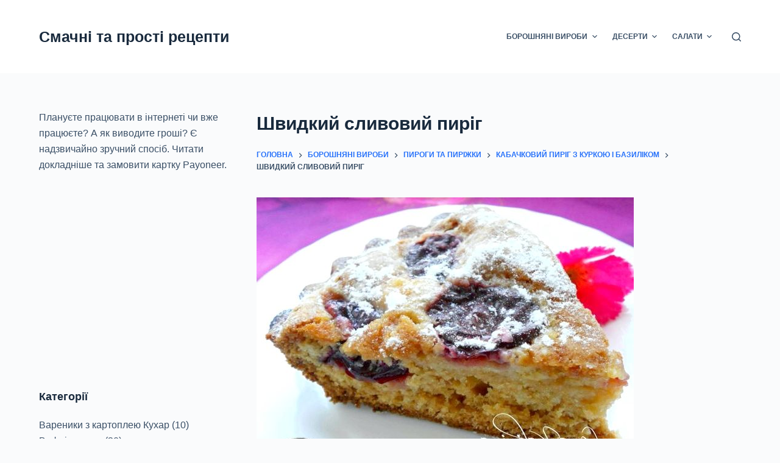

--- FILE ---
content_type: text/html; charset=UTF-8
request_url: https://kuhar.info/shvydkyj-slyvovyj-pyrig/
body_size: 19111
content:
<!doctype html>
<html lang="uk" prefix="og: http://ogp.me/ns#">
<head>
	
	<meta charset="UTF-8">
	<meta name="viewport" content="width=device-width, initial-scale=1, maximum-scale=5, viewport-fit=cover">
	<link rel="profile" href="https://gmpg.org/xfn/11">

	<title>Швидкий сливовий пиріг</title>
<meta name='robots' content='max-image-preview:large' />

<!-- This site is optimized with the Yoast SEO plugin v9.5 - https://yoast.com/wordpress/plugins/seo/ -->
<meta name="description" content="Швидкий сливовий пиріг. Найсмачніший рецепт на kuhar.info!"/>
<link rel="canonical" href="https://kuhar.info/shvydkyj-slyvovyj-pyrig/" />
<meta property="og:locale" content="uk_UA" />
<meta property="og:type" content="article" />
<meta property="og:title" content="Швидкий сливовий пиріг" />
<meta property="og:description" content="Швидкий сливовий пиріг. Найсмачніший рецепт на kuhar.info!" />
<meta property="og:url" content="https://kuhar.info/shvydkyj-slyvovyj-pyrig/" />
<meta property="og:site_name" content="Смачні та прості рецепти" />
<meta property="article:section" content="Кабачковий пиріг з куркою і базиліком" />
<meta property="article:published_time" content="2016-01-26T10:16:43+04:00" />
<meta property="og:image" content="https://kuhar.info/wp-content/uploads/2016/01/bistrij-slivovij-pirog.jpg" />
<meta property="og:image:secure_url" content="https://kuhar.info/wp-content/uploads/2016/01/bistrij-slivovij-pirog.jpg" />
<meta property="og:image:width" content="619" />
<meta property="og:image:height" content="464" />
<meta property="og:image:alt" content="Швидкий сливовий пиріг" />
<meta name="twitter:card" content="summary" />
<meta name="twitter:description" content="Швидкий сливовий пиріг. Найсмачніший рецепт на kuhar.info!" />
<meta name="twitter:title" content="Швидкий сливовий пиріг" />
<meta name="twitter:image" content="https://kuhar.info/wp-content/uploads/2016/01/bistrij-slivovij-pirog.jpg" />
<script type='application/ld+json'>{"@context":"https://schema.org","@type":"BreadcrumbList","itemListElement":[{"@type":"ListItem","position":1,"item":{"@id":"https://kuhar.info/","name":"Home"}},{"@type":"ListItem","position":2,"item":{"@id":"https://kuhar.info/boroshnyani-vyroby/","name":"\u0411\u043e\u0440\u043e\u0448\u043d\u044f\u043d\u0456 \u0432\u0438\u0440\u043e\u0431\u0438"}},{"@type":"ListItem","position":3,"item":{"@id":"https://kuhar.info/boroshnyani-vyroby/pyrogy-ta-pyrizhky/","name":"\u041f\u0438\u0440\u043e\u0433\u0438 \u0442\u0430 \u043f\u0438\u0440\u0456\u0436\u043a\u0438"}},{"@type":"ListItem","position":4,"item":{"@id":"https://kuhar.info/boroshnyani-vyroby/pyrogy-ta-pyrizhky/kabachkovyj-pyrig-z-kurkoyu-i-bazylikom/","name":"\u041a\u0430\u0431\u0430\u0447\u043a\u043e\u0432\u0438\u0439 \u043f\u0438\u0440\u0456\u0433 \u0437 \u043a\u0443\u0440\u043a\u043e\u044e \u0456 \u0431\u0430\u0437\u0438\u043b\u0456\u043a\u043e\u043c"}},{"@type":"ListItem","position":5,"item":{"@id":"https://kuhar.info/shvydkyj-slyvovyj-pyrig/","name":"\u0428\u0432\u0438\u0434\u043a\u0438\u0439 \u0441\u043b\u0438\u0432\u043e\u0432\u0438\u0439 \u043f\u0438\u0440\u0456\u0433"}}]}</script>
<!-- / Yoast SEO plugin. -->

<link rel="alternate" type="application/rss+xml" title="Смачні та прості рецепти &raquo; стрічка" href="https://kuhar.info/feed/" />
<link rel="alternate" type="application/rss+xml" title="Смачні та прості рецепти &raquo; Канал коментарів" href="https://kuhar.info/comments/feed/" />
<link rel="alternate" type="application/rss+xml" title="Смачні та прості рецепти &raquo; Швидкий сливовий пиріг Канал коментарів" href="https://kuhar.info/shvydkyj-slyvovyj-pyrig/feed/" />
<link rel='stylesheet' id='wp-block-library-css' href='https://kuhar.info/wp-includes/css/dist/block-library/style.min.css?ver=6.3.7' media='all' />
<link rel='stylesheet' id='hashabr-block-style-css' href='https://kuhar.info/wp-content/plugins/hashbar-wp-notification-bar/blocks/src/assets/css/style-index.css?ver=1.4.3' media='all' />
<style id='global-styles-inline-css'>
body{--wp--preset--color--black: #000000;--wp--preset--color--cyan-bluish-gray: #abb8c3;--wp--preset--color--white: #ffffff;--wp--preset--color--pale-pink: #f78da7;--wp--preset--color--vivid-red: #cf2e2e;--wp--preset--color--luminous-vivid-orange: #ff6900;--wp--preset--color--luminous-vivid-amber: #fcb900;--wp--preset--color--light-green-cyan: #7bdcb5;--wp--preset--color--vivid-green-cyan: #00d084;--wp--preset--color--pale-cyan-blue: #8ed1fc;--wp--preset--color--vivid-cyan-blue: #0693e3;--wp--preset--color--vivid-purple: #9b51e0;--wp--preset--color--palette-color-1: var(--paletteColor1, #2872fa);--wp--preset--color--palette-color-2: var(--paletteColor2, #1559ed);--wp--preset--color--palette-color-3: var(--paletteColor3, #3A4F66);--wp--preset--color--palette-color-4: var(--paletteColor4, #192a3d);--wp--preset--color--palette-color-5: var(--paletteColor5, #e1e8ed);--wp--preset--color--palette-color-6: var(--paletteColor6, #f2f5f7);--wp--preset--color--palette-color-7: var(--paletteColor7, #FAFBFC);--wp--preset--color--palette-color-8: var(--paletteColor8, #ffffff);--wp--preset--gradient--vivid-cyan-blue-to-vivid-purple: linear-gradient(135deg,rgba(6,147,227,1) 0%,rgb(155,81,224) 100%);--wp--preset--gradient--light-green-cyan-to-vivid-green-cyan: linear-gradient(135deg,rgb(122,220,180) 0%,rgb(0,208,130) 100%);--wp--preset--gradient--luminous-vivid-amber-to-luminous-vivid-orange: linear-gradient(135deg,rgba(252,185,0,1) 0%,rgba(255,105,0,1) 100%);--wp--preset--gradient--luminous-vivid-orange-to-vivid-red: linear-gradient(135deg,rgba(255,105,0,1) 0%,rgb(207,46,46) 100%);--wp--preset--gradient--very-light-gray-to-cyan-bluish-gray: linear-gradient(135deg,rgb(238,238,238) 0%,rgb(169,184,195) 100%);--wp--preset--gradient--cool-to-warm-spectrum: linear-gradient(135deg,rgb(74,234,220) 0%,rgb(151,120,209) 20%,rgb(207,42,186) 40%,rgb(238,44,130) 60%,rgb(251,105,98) 80%,rgb(254,248,76) 100%);--wp--preset--gradient--blush-light-purple: linear-gradient(135deg,rgb(255,206,236) 0%,rgb(152,150,240) 100%);--wp--preset--gradient--blush-bordeaux: linear-gradient(135deg,rgb(254,205,165) 0%,rgb(254,45,45) 50%,rgb(107,0,62) 100%);--wp--preset--gradient--luminous-dusk: linear-gradient(135deg,rgb(255,203,112) 0%,rgb(199,81,192) 50%,rgb(65,88,208) 100%);--wp--preset--gradient--pale-ocean: linear-gradient(135deg,rgb(255,245,203) 0%,rgb(182,227,212) 50%,rgb(51,167,181) 100%);--wp--preset--gradient--electric-grass: linear-gradient(135deg,rgb(202,248,128) 0%,rgb(113,206,126) 100%);--wp--preset--gradient--midnight: linear-gradient(135deg,rgb(2,3,129) 0%,rgb(40,116,252) 100%);--wp--preset--gradient--juicy-peach: linear-gradient(to right, #ffecd2 0%, #fcb69f 100%);--wp--preset--gradient--young-passion: linear-gradient(to right, #ff8177 0%, #ff867a 0%, #ff8c7f 21%, #f99185 52%, #cf556c 78%, #b12a5b 100%);--wp--preset--gradient--true-sunset: linear-gradient(to right, #fa709a 0%, #fee140 100%);--wp--preset--gradient--morpheus-den: linear-gradient(to top, #30cfd0 0%, #330867 100%);--wp--preset--gradient--plum-plate: linear-gradient(135deg, #667eea 0%, #764ba2 100%);--wp--preset--gradient--aqua-splash: linear-gradient(15deg, #13547a 0%, #80d0c7 100%);--wp--preset--gradient--love-kiss: linear-gradient(to top, #ff0844 0%, #ffb199 100%);--wp--preset--gradient--new-retrowave: linear-gradient(to top, #3b41c5 0%, #a981bb 49%, #ffc8a9 100%);--wp--preset--gradient--plum-bath: linear-gradient(to top, #cc208e 0%, #6713d2 100%);--wp--preset--gradient--high-flight: linear-gradient(to right, #0acffe 0%, #495aff 100%);--wp--preset--gradient--teen-party: linear-gradient(-225deg, #FF057C 0%, #8D0B93 50%, #321575 100%);--wp--preset--gradient--fabled-sunset: linear-gradient(-225deg, #231557 0%, #44107A 29%, #FF1361 67%, #FFF800 100%);--wp--preset--gradient--arielle-smile: radial-gradient(circle 248px at center, #16d9e3 0%, #30c7ec 47%, #46aef7 100%);--wp--preset--gradient--itmeo-branding: linear-gradient(180deg, #2af598 0%, #009efd 100%);--wp--preset--gradient--deep-blue: linear-gradient(to right, #6a11cb 0%, #2575fc 100%);--wp--preset--gradient--strong-bliss: linear-gradient(to right, #f78ca0 0%, #f9748f 19%, #fd868c 60%, #fe9a8b 100%);--wp--preset--gradient--sweet-period: linear-gradient(to top, #3f51b1 0%, #5a55ae 13%, #7b5fac 25%, #8f6aae 38%, #a86aa4 50%, #cc6b8e 62%, #f18271 75%, #f3a469 87%, #f7c978 100%);--wp--preset--gradient--purple-division: linear-gradient(to top, #7028e4 0%, #e5b2ca 100%);--wp--preset--gradient--cold-evening: linear-gradient(to top, #0c3483 0%, #a2b6df 100%, #6b8cce 100%, #a2b6df 100%);--wp--preset--gradient--mountain-rock: linear-gradient(to right, #868f96 0%, #596164 100%);--wp--preset--gradient--desert-hump: linear-gradient(to top, #c79081 0%, #dfa579 100%);--wp--preset--gradient--ethernal-constance: linear-gradient(to top, #09203f 0%, #537895 100%);--wp--preset--gradient--happy-memories: linear-gradient(-60deg, #ff5858 0%, #f09819 100%);--wp--preset--gradient--grown-early: linear-gradient(to top, #0ba360 0%, #3cba92 100%);--wp--preset--gradient--morning-salad: linear-gradient(-225deg, #B7F8DB 0%, #50A7C2 100%);--wp--preset--gradient--night-call: linear-gradient(-225deg, #AC32E4 0%, #7918F2 48%, #4801FF 100%);--wp--preset--gradient--mind-crawl: linear-gradient(-225deg, #473B7B 0%, #3584A7 51%, #30D2BE 100%);--wp--preset--gradient--angel-care: linear-gradient(-225deg, #FFE29F 0%, #FFA99F 48%, #FF719A 100%);--wp--preset--gradient--juicy-cake: linear-gradient(to top, #e14fad 0%, #f9d423 100%);--wp--preset--gradient--rich-metal: linear-gradient(to right, #d7d2cc 0%, #304352 100%);--wp--preset--gradient--mole-hall: linear-gradient(-20deg, #616161 0%, #9bc5c3 100%);--wp--preset--gradient--cloudy-knoxville: linear-gradient(120deg, #fdfbfb 0%, #ebedee 100%);--wp--preset--gradient--soft-grass: linear-gradient(to top, #c1dfc4 0%, #deecdd 100%);--wp--preset--gradient--saint-petersburg: linear-gradient(135deg, #f5f7fa 0%, #c3cfe2 100%);--wp--preset--gradient--everlasting-sky: linear-gradient(135deg, #fdfcfb 0%, #e2d1c3 100%);--wp--preset--gradient--kind-steel: linear-gradient(-20deg, #e9defa 0%, #fbfcdb 100%);--wp--preset--gradient--over-sun: linear-gradient(60deg, #abecd6 0%, #fbed96 100%);--wp--preset--gradient--premium-white: linear-gradient(to top, #d5d4d0 0%, #d5d4d0 1%, #eeeeec 31%, #efeeec 75%, #e9e9e7 100%);--wp--preset--gradient--clean-mirror: linear-gradient(45deg, #93a5cf 0%, #e4efe9 100%);--wp--preset--gradient--wild-apple: linear-gradient(to top, #d299c2 0%, #fef9d7 100%);--wp--preset--gradient--snow-again: linear-gradient(to top, #e6e9f0 0%, #eef1f5 100%);--wp--preset--gradient--confident-cloud: linear-gradient(to top, #dad4ec 0%, #dad4ec 1%, #f3e7e9 100%);--wp--preset--gradient--glass-water: linear-gradient(to top, #dfe9f3 0%, white 100%);--wp--preset--gradient--perfect-white: linear-gradient(-225deg, #E3FDF5 0%, #FFE6FA 100%);--wp--preset--font-size--small: 13px;--wp--preset--font-size--medium: 20px;--wp--preset--font-size--large: 36px;--wp--preset--font-size--x-large: 42px;--wp--preset--spacing--20: 0.44rem;--wp--preset--spacing--30: 0.67rem;--wp--preset--spacing--40: 1rem;--wp--preset--spacing--50: 1.5rem;--wp--preset--spacing--60: 2.25rem;--wp--preset--spacing--70: 3.38rem;--wp--preset--spacing--80: 5.06rem;--wp--preset--shadow--natural: 6px 6px 9px rgba(0, 0, 0, 0.2);--wp--preset--shadow--deep: 12px 12px 50px rgba(0, 0, 0, 0.4);--wp--preset--shadow--sharp: 6px 6px 0px rgba(0, 0, 0, 0.2);--wp--preset--shadow--outlined: 6px 6px 0px -3px rgba(255, 255, 255, 1), 6px 6px rgba(0, 0, 0, 1);--wp--preset--shadow--crisp: 6px 6px 0px rgba(0, 0, 0, 1);}body { margin: 0;--wp--style--global--content-size: var(--block-max-width);--wp--style--global--wide-size: var(--block-wide-max-width); }.wp-site-blocks > .alignleft { float: left; margin-right: 2em; }.wp-site-blocks > .alignright { float: right; margin-left: 2em; }.wp-site-blocks > .aligncenter { justify-content: center; margin-left: auto; margin-right: auto; }:where(.wp-site-blocks) > * { margin-block-start: var(--content-spacing); margin-block-end: 0; }:where(.wp-site-blocks) > :first-child:first-child { margin-block-start: 0; }:where(.wp-site-blocks) > :last-child:last-child { margin-block-end: 0; }body { --wp--style--block-gap: var(--content-spacing); }:where(body .is-layout-flow)  > :first-child:first-child{margin-block-start: 0;}:where(body .is-layout-flow)  > :last-child:last-child{margin-block-end: 0;}:where(body .is-layout-flow)  > *{margin-block-start: var(--content-spacing);margin-block-end: 0;}:where(body .is-layout-constrained)  > :first-child:first-child{margin-block-start: 0;}:where(body .is-layout-constrained)  > :last-child:last-child{margin-block-end: 0;}:where(body .is-layout-constrained)  > *{margin-block-start: var(--content-spacing);margin-block-end: 0;}:where(body .is-layout-flex) {gap: var(--content-spacing);}:where(body .is-layout-grid) {gap: var(--content-spacing);}body .is-layout-flow > .alignleft{float: left;margin-inline-start: 0;margin-inline-end: 2em;}body .is-layout-flow > .alignright{float: right;margin-inline-start: 2em;margin-inline-end: 0;}body .is-layout-flow > .aligncenter{margin-left: auto !important;margin-right: auto !important;}body .is-layout-constrained > .alignleft{float: left;margin-inline-start: 0;margin-inline-end: 2em;}body .is-layout-constrained > .alignright{float: right;margin-inline-start: 2em;margin-inline-end: 0;}body .is-layout-constrained > .aligncenter{margin-left: auto !important;margin-right: auto !important;}body .is-layout-constrained > :where(:not(.alignleft):not(.alignright):not(.alignfull)){max-width: var(--wp--style--global--content-size);margin-left: auto !important;margin-right: auto !important;}body .is-layout-constrained > .alignwide{max-width: var(--wp--style--global--wide-size);}body .is-layout-flex{display: flex;}body .is-layout-flex{flex-wrap: wrap;align-items: center;}body .is-layout-flex > *{margin: 0;}body .is-layout-grid{display: grid;}body .is-layout-grid > *{margin: 0;}body{padding-top: 0px;padding-right: 0px;padding-bottom: 0px;padding-left: 0px;}.has-black-color{color: var(--wp--preset--color--black) !important;}.has-cyan-bluish-gray-color{color: var(--wp--preset--color--cyan-bluish-gray) !important;}.has-white-color{color: var(--wp--preset--color--white) !important;}.has-pale-pink-color{color: var(--wp--preset--color--pale-pink) !important;}.has-vivid-red-color{color: var(--wp--preset--color--vivid-red) !important;}.has-luminous-vivid-orange-color{color: var(--wp--preset--color--luminous-vivid-orange) !important;}.has-luminous-vivid-amber-color{color: var(--wp--preset--color--luminous-vivid-amber) !important;}.has-light-green-cyan-color{color: var(--wp--preset--color--light-green-cyan) !important;}.has-vivid-green-cyan-color{color: var(--wp--preset--color--vivid-green-cyan) !important;}.has-pale-cyan-blue-color{color: var(--wp--preset--color--pale-cyan-blue) !important;}.has-vivid-cyan-blue-color{color: var(--wp--preset--color--vivid-cyan-blue) !important;}.has-vivid-purple-color{color: var(--wp--preset--color--vivid-purple) !important;}.has-palette-color-1-color{color: var(--wp--preset--color--palette-color-1) !important;}.has-palette-color-2-color{color: var(--wp--preset--color--palette-color-2) !important;}.has-palette-color-3-color{color: var(--wp--preset--color--palette-color-3) !important;}.has-palette-color-4-color{color: var(--wp--preset--color--palette-color-4) !important;}.has-palette-color-5-color{color: var(--wp--preset--color--palette-color-5) !important;}.has-palette-color-6-color{color: var(--wp--preset--color--palette-color-6) !important;}.has-palette-color-7-color{color: var(--wp--preset--color--palette-color-7) !important;}.has-palette-color-8-color{color: var(--wp--preset--color--palette-color-8) !important;}.has-black-background-color{background-color: var(--wp--preset--color--black) !important;}.has-cyan-bluish-gray-background-color{background-color: var(--wp--preset--color--cyan-bluish-gray) !important;}.has-white-background-color{background-color: var(--wp--preset--color--white) !important;}.has-pale-pink-background-color{background-color: var(--wp--preset--color--pale-pink) !important;}.has-vivid-red-background-color{background-color: var(--wp--preset--color--vivid-red) !important;}.has-luminous-vivid-orange-background-color{background-color: var(--wp--preset--color--luminous-vivid-orange) !important;}.has-luminous-vivid-amber-background-color{background-color: var(--wp--preset--color--luminous-vivid-amber) !important;}.has-light-green-cyan-background-color{background-color: var(--wp--preset--color--light-green-cyan) !important;}.has-vivid-green-cyan-background-color{background-color: var(--wp--preset--color--vivid-green-cyan) !important;}.has-pale-cyan-blue-background-color{background-color: var(--wp--preset--color--pale-cyan-blue) !important;}.has-vivid-cyan-blue-background-color{background-color: var(--wp--preset--color--vivid-cyan-blue) !important;}.has-vivid-purple-background-color{background-color: var(--wp--preset--color--vivid-purple) !important;}.has-palette-color-1-background-color{background-color: var(--wp--preset--color--palette-color-1) !important;}.has-palette-color-2-background-color{background-color: var(--wp--preset--color--palette-color-2) !important;}.has-palette-color-3-background-color{background-color: var(--wp--preset--color--palette-color-3) !important;}.has-palette-color-4-background-color{background-color: var(--wp--preset--color--palette-color-4) !important;}.has-palette-color-5-background-color{background-color: var(--wp--preset--color--palette-color-5) !important;}.has-palette-color-6-background-color{background-color: var(--wp--preset--color--palette-color-6) !important;}.has-palette-color-7-background-color{background-color: var(--wp--preset--color--palette-color-7) !important;}.has-palette-color-8-background-color{background-color: var(--wp--preset--color--palette-color-8) !important;}.has-black-border-color{border-color: var(--wp--preset--color--black) !important;}.has-cyan-bluish-gray-border-color{border-color: var(--wp--preset--color--cyan-bluish-gray) !important;}.has-white-border-color{border-color: var(--wp--preset--color--white) !important;}.has-pale-pink-border-color{border-color: var(--wp--preset--color--pale-pink) !important;}.has-vivid-red-border-color{border-color: var(--wp--preset--color--vivid-red) !important;}.has-luminous-vivid-orange-border-color{border-color: var(--wp--preset--color--luminous-vivid-orange) !important;}.has-luminous-vivid-amber-border-color{border-color: var(--wp--preset--color--luminous-vivid-amber) !important;}.has-light-green-cyan-border-color{border-color: var(--wp--preset--color--light-green-cyan) !important;}.has-vivid-green-cyan-border-color{border-color: var(--wp--preset--color--vivid-green-cyan) !important;}.has-pale-cyan-blue-border-color{border-color: var(--wp--preset--color--pale-cyan-blue) !important;}.has-vivid-cyan-blue-border-color{border-color: var(--wp--preset--color--vivid-cyan-blue) !important;}.has-vivid-purple-border-color{border-color: var(--wp--preset--color--vivid-purple) !important;}.has-palette-color-1-border-color{border-color: var(--wp--preset--color--palette-color-1) !important;}.has-palette-color-2-border-color{border-color: var(--wp--preset--color--palette-color-2) !important;}.has-palette-color-3-border-color{border-color: var(--wp--preset--color--palette-color-3) !important;}.has-palette-color-4-border-color{border-color: var(--wp--preset--color--palette-color-4) !important;}.has-palette-color-5-border-color{border-color: var(--wp--preset--color--palette-color-5) !important;}.has-palette-color-6-border-color{border-color: var(--wp--preset--color--palette-color-6) !important;}.has-palette-color-7-border-color{border-color: var(--wp--preset--color--palette-color-7) !important;}.has-palette-color-8-border-color{border-color: var(--wp--preset--color--palette-color-8) !important;}.has-vivid-cyan-blue-to-vivid-purple-gradient-background{background: var(--wp--preset--gradient--vivid-cyan-blue-to-vivid-purple) !important;}.has-light-green-cyan-to-vivid-green-cyan-gradient-background{background: var(--wp--preset--gradient--light-green-cyan-to-vivid-green-cyan) !important;}.has-luminous-vivid-amber-to-luminous-vivid-orange-gradient-background{background: var(--wp--preset--gradient--luminous-vivid-amber-to-luminous-vivid-orange) !important;}.has-luminous-vivid-orange-to-vivid-red-gradient-background{background: var(--wp--preset--gradient--luminous-vivid-orange-to-vivid-red) !important;}.has-very-light-gray-to-cyan-bluish-gray-gradient-background{background: var(--wp--preset--gradient--very-light-gray-to-cyan-bluish-gray) !important;}.has-cool-to-warm-spectrum-gradient-background{background: var(--wp--preset--gradient--cool-to-warm-spectrum) !important;}.has-blush-light-purple-gradient-background{background: var(--wp--preset--gradient--blush-light-purple) !important;}.has-blush-bordeaux-gradient-background{background: var(--wp--preset--gradient--blush-bordeaux) !important;}.has-luminous-dusk-gradient-background{background: var(--wp--preset--gradient--luminous-dusk) !important;}.has-pale-ocean-gradient-background{background: var(--wp--preset--gradient--pale-ocean) !important;}.has-electric-grass-gradient-background{background: var(--wp--preset--gradient--electric-grass) !important;}.has-midnight-gradient-background{background: var(--wp--preset--gradient--midnight) !important;}.has-juicy-peach-gradient-background{background: var(--wp--preset--gradient--juicy-peach) !important;}.has-young-passion-gradient-background{background: var(--wp--preset--gradient--young-passion) !important;}.has-true-sunset-gradient-background{background: var(--wp--preset--gradient--true-sunset) !important;}.has-morpheus-den-gradient-background{background: var(--wp--preset--gradient--morpheus-den) !important;}.has-plum-plate-gradient-background{background: var(--wp--preset--gradient--plum-plate) !important;}.has-aqua-splash-gradient-background{background: var(--wp--preset--gradient--aqua-splash) !important;}.has-love-kiss-gradient-background{background: var(--wp--preset--gradient--love-kiss) !important;}.has-new-retrowave-gradient-background{background: var(--wp--preset--gradient--new-retrowave) !important;}.has-plum-bath-gradient-background{background: var(--wp--preset--gradient--plum-bath) !important;}.has-high-flight-gradient-background{background: var(--wp--preset--gradient--high-flight) !important;}.has-teen-party-gradient-background{background: var(--wp--preset--gradient--teen-party) !important;}.has-fabled-sunset-gradient-background{background: var(--wp--preset--gradient--fabled-sunset) !important;}.has-arielle-smile-gradient-background{background: var(--wp--preset--gradient--arielle-smile) !important;}.has-itmeo-branding-gradient-background{background: var(--wp--preset--gradient--itmeo-branding) !important;}.has-deep-blue-gradient-background{background: var(--wp--preset--gradient--deep-blue) !important;}.has-strong-bliss-gradient-background{background: var(--wp--preset--gradient--strong-bliss) !important;}.has-sweet-period-gradient-background{background: var(--wp--preset--gradient--sweet-period) !important;}.has-purple-division-gradient-background{background: var(--wp--preset--gradient--purple-division) !important;}.has-cold-evening-gradient-background{background: var(--wp--preset--gradient--cold-evening) !important;}.has-mountain-rock-gradient-background{background: var(--wp--preset--gradient--mountain-rock) !important;}.has-desert-hump-gradient-background{background: var(--wp--preset--gradient--desert-hump) !important;}.has-ethernal-constance-gradient-background{background: var(--wp--preset--gradient--ethernal-constance) !important;}.has-happy-memories-gradient-background{background: var(--wp--preset--gradient--happy-memories) !important;}.has-grown-early-gradient-background{background: var(--wp--preset--gradient--grown-early) !important;}.has-morning-salad-gradient-background{background: var(--wp--preset--gradient--morning-salad) !important;}.has-night-call-gradient-background{background: var(--wp--preset--gradient--night-call) !important;}.has-mind-crawl-gradient-background{background: var(--wp--preset--gradient--mind-crawl) !important;}.has-angel-care-gradient-background{background: var(--wp--preset--gradient--angel-care) !important;}.has-juicy-cake-gradient-background{background: var(--wp--preset--gradient--juicy-cake) !important;}.has-rich-metal-gradient-background{background: var(--wp--preset--gradient--rich-metal) !important;}.has-mole-hall-gradient-background{background: var(--wp--preset--gradient--mole-hall) !important;}.has-cloudy-knoxville-gradient-background{background: var(--wp--preset--gradient--cloudy-knoxville) !important;}.has-soft-grass-gradient-background{background: var(--wp--preset--gradient--soft-grass) !important;}.has-saint-petersburg-gradient-background{background: var(--wp--preset--gradient--saint-petersburg) !important;}.has-everlasting-sky-gradient-background{background: var(--wp--preset--gradient--everlasting-sky) !important;}.has-kind-steel-gradient-background{background: var(--wp--preset--gradient--kind-steel) !important;}.has-over-sun-gradient-background{background: var(--wp--preset--gradient--over-sun) !important;}.has-premium-white-gradient-background{background: var(--wp--preset--gradient--premium-white) !important;}.has-clean-mirror-gradient-background{background: var(--wp--preset--gradient--clean-mirror) !important;}.has-wild-apple-gradient-background{background: var(--wp--preset--gradient--wild-apple) !important;}.has-snow-again-gradient-background{background: var(--wp--preset--gradient--snow-again) !important;}.has-confident-cloud-gradient-background{background: var(--wp--preset--gradient--confident-cloud) !important;}.has-glass-water-gradient-background{background: var(--wp--preset--gradient--glass-water) !important;}.has-perfect-white-gradient-background{background: var(--wp--preset--gradient--perfect-white) !important;}.has-small-font-size{font-size: var(--wp--preset--font-size--small) !important;}.has-medium-font-size{font-size: var(--wp--preset--font-size--medium) !important;}.has-large-font-size{font-size: var(--wp--preset--font-size--large) !important;}.has-x-large-font-size{font-size: var(--wp--preset--font-size--x-large) !important;}
.wp-block-navigation a:where(:not(.wp-element-button)){color: inherit;}
.wp-block-pullquote{font-size: 1.5em;line-height: 1.6;}
</style>
<link rel='stylesheet' id='hashbar-frontend-css' href='https://kuhar.info/wp-content/plugins/hashbar-wp-notification-bar/assets/css/frontend.css?ver=1.4.3' media='all' />
<link rel='stylesheet' id='ct-main-styles-css' href='https://kuhar.info/wp-content/themes/blocksy/static/bundle/main.min.css?ver=1.9.8' media='all' />
<link rel='stylesheet' id='ct-page-title-styles-css' href='https://kuhar.info/wp-content/themes/blocksy/static/bundle/page-title.min.css?ver=1.9.8' media='all' />
<link rel='stylesheet' id='ct-sidebar-styles-css' href='https://kuhar.info/wp-content/themes/blocksy/static/bundle/sidebar.min.css?ver=1.9.8' media='all' />
<link rel='stylesheet' id='ct-share-box-styles-css' href='https://kuhar.info/wp-content/themes/blocksy/static/bundle/share-box.min.css?ver=1.9.8' media='all' />
<link rel='stylesheet' id='ct-comments-styles-css' href='https://kuhar.info/wp-content/themes/blocksy/static/bundle/comments.min.css?ver=1.9.8' media='all' />
<script src='https://kuhar.info/wp-includes/js/jquery/jquery.min.js?ver=3.7.0' id='jquery-core-js' type="1c522b6bb3e7f1e59bb247f8-text/javascript"></script>
<script src='https://kuhar.info/wp-includes/js/jquery/jquery-migrate.min.js?ver=3.4.1' id='jquery-migrate-js' type="1c522b6bb3e7f1e59bb247f8-text/javascript"></script>
<script id='hashbar-frontend-js-extra' type="1c522b6bb3e7f1e59bb247f8-text/javascript">
var hashbar_localize = {"dont_show_bar_after_close":"","notification_display_time":"400","bar_keep_closed":"","cookies_expire_time":"","cookies_expire_type":""};
</script>
<script src='https://kuhar.info/wp-content/plugins/hashbar-wp-notification-bar/assets/js/frontend.js?ver=1.4.3' id='hashbar-frontend-js' type="1c522b6bb3e7f1e59bb247f8-text/javascript"></script>
<script src='https://kuhar.info/wp-content/plugins/hashbar-wp-notification-bar/assets/js/js.cookie.min.js?ver=1.4.3' id='js-cookie-js' type="1c522b6bb3e7f1e59bb247f8-text/javascript"></script>
<link rel="https://api.w.org/" href="https://kuhar.info/wp-json/" /><link rel="alternate" type="application/json" href="https://kuhar.info/wp-json/wp/v2/posts/3431" /><link rel="EditURI" type="application/rsd+xml" title="RSD" href="https://kuhar.info/xmlrpc.php?rsd" />
<meta name="generator" content="WordPress 6.3.7" />
<link rel='shortlink' href='https://kuhar.info/?p=3431' />
<link rel="alternate" type="application/json+oembed" href="https://kuhar.info/wp-json/oembed/1.0/embed?url=https%3A%2F%2Fkuhar.info%2Fshvydkyj-slyvovyj-pyrig%2F" />
<link rel="alternate" type="text/xml+oembed" href="https://kuhar.info/wp-json/oembed/1.0/embed?url=https%3A%2F%2Fkuhar.info%2Fshvydkyj-slyvovyj-pyrig%2F&#038;format=xml" />
<noscript><link rel='stylesheet' href='https://kuhar.info/wp-content/themes/blocksy/static/bundle/no-scripts.min.css' type='text/css'></noscript>
<style id="ct-main-styles-inline-css">[data-header*="type-1"] .ct-header [data-id="logo"] .site-title {--fontWeight:700;--fontSize:25px;--lineHeight:1.5;--linkInitialColor:var(--paletteColor4);} [data-header*="type-1"] .ct-header [data-id="menu"] > ul > li > a {--fontWeight:700;--textTransform:uppercase;--fontSize:12px;--lineHeight:1.3;--linkInitialColor:var(--color);} [data-header*="type-1"] .ct-header [data-id="menu"][data-menu*="type-3"] > ul > li > a {--linkHoverColor:#ffffff;--linkActiveColor:#ffffff;} [data-header*="type-1"] .ct-header [data-id="menu"] .sub-menu .ct-menu-link {--linkInitialColor:#ffffff;--fontWeight:500;--fontSize:12px;} [data-header*="type-1"] .ct-header [data-id="menu"] .sub-menu {--dropdown-divider:1px dashed rgba(255, 255, 255, 0.1);--box-shadow:0px 10px 20px rgba(41, 51, 61, 0.1);--border-radius:0px 0px 2px 2px;} [data-header*="type-1"] .ct-header [data-row*="middle"] {--height:120px;background-color:var(--paletteColor8);background-image:none;--borderTop:none;--borderBottom:none;--box-shadow:none;} [data-header*="type-1"] .ct-header [data-row*="middle"] > div {--borderTop:none;--borderBottom:none;} [data-header*="type-1"] [data-id="mobile-menu"] {--fontWeight:700;--fontSize:20px;--linkInitialColor:#ffffff;--mobile-menu-divider:none;} [data-header*="type-1"] #offcanvas .ct-panel-inner {background-color:rgba(18, 21, 25, 0.98);} [data-header*="type-1"] #offcanvas {--side-panel-width:500px;} [data-header*="type-1"] [data-behaviour*="side"] {--box-shadow:0px 0px 70px rgba(0, 0, 0, 0.35);} [data-header*="type-1"] #search-modal .ct-search-results a {--fontWeight:500;--fontSize:14px;--lineHeight:1.4;} [data-header*="type-1"] #search-modal {--linkInitialColor:#ffffff;--form-text-initial-color:#ffffff;--form-text-focus-color:#ffffff;background-color:rgba(18, 21, 25, 0.98);} [data-header*="type-1"] #search-modal input {--form-field-border-initial-color:rgba(255, 255, 255, 0.2);} [data-header*="type-1"] [data-id="trigger"] {--icon-size:18px;} [data-header*="type-1"] {--header-height:120px;} [data-footer*="type-1"] .ct-footer [data-row*="bottom"] > div {--container-spacing:25px;--border:none;--grid-template-columns:initial;} [data-footer*="type-1"] .ct-footer [data-row*="bottom"] .widget-title {--fontSize:16px;} [data-footer*="type-1"] .ct-footer [data-row*="bottom"] {background-color:transparent;} [data-footer*="type-1"] [data-id="copyright"] {--fontWeight:400;--fontSize:15px;--lineHeight:1.3;} [data-footer*="type-1"] footer.ct-footer {background-color:var(--paletteColor6);}:root {--fontFamily:-apple-system, BlinkMacSystemFont, 'Segoe UI', Roboto, Helvetica, Arial, sans-serif, 'Apple Color Emoji', 'Segoe UI Emoji', 'Segoe UI Symbol';--fontWeight:400;--textTransform:none;--textDecoration:none;--fontSize:16px;--lineHeight:1.65;--letterSpacing:0em;--buttonFontWeight:500;--buttonFontSize:15px;--has-classic-forms:var(--true);--has-modern-forms:var(--false);--form-field-border-initial-color:var(--border-color);--form-field-border-focus-color:var(--paletteColor1);--form-selection-control-initial-color:var(--border-color);--form-selection-control-accent-color:var(--paletteColor1);--paletteColor1:#2872fa;--paletteColor2:#1559ed;--paletteColor3:#3A4F66;--paletteColor4:#192a3d;--paletteColor5:#e1e8ed;--paletteColor6:#f2f5f7;--paletteColor7:#FAFBFC;--paletteColor8:#ffffff;--color:var(--paletteColor3);--linkInitialColor:var(--paletteColor1);--linkHoverColor:var(--paletteColor2);--selectionTextColor:#ffffff;--selectionBackgroundColor:var(--paletteColor1);--border-color:var(--paletteColor5);--headings-color:var(--paletteColor4);--content-spacing:1.5em;--buttonMinHeight:40px;--buttonShadow:none;--buttonTransform:none;--buttonTextInitialColor:#ffffff;--buttonTextHoverColor:#ffffff;--buttonInitialColor:var(--paletteColor1);--buttonHoverColor:var(--paletteColor2);--button-border:none;--buttonBorderRadius:3px;--button-padding:5px 20px;--normal-container-max-width:1290px;--content-vertical-spacing:60px;--narrow-container-max-width:750px;--wide-offset:130px;}h1 {--fontWeight:700;--fontSize:40px;--lineHeight:1.5;}h2 {--fontWeight:700;--fontSize:35px;--lineHeight:1.5;}h3 {--fontWeight:700;--fontSize:30px;--lineHeight:1.5;}h4 {--fontWeight:700;--fontSize:25px;--lineHeight:1.5;}h5 {--fontWeight:700;--fontSize:20px;--lineHeight:1.5;}h6 {--fontWeight:700;--fontSize:16px;--lineHeight:1.5;}.wp-block-pullquote, .ct-quote-widget blockquote {--fontFamily:Georgia;--fontWeight:600;--fontSize:25px;}code, kbd, samp, pre {--fontFamily:monospace;--fontWeight:400;--fontSize:16px;}.ct-sidebar .widget-title {--fontSize:18px;}.ct-breadcrumbs {--fontWeight:600;--textTransform:uppercase;--fontSize:12px;}body {background-color:var(--paletteColor7);background-image:none;} [data-prefix="single_blog_post"] .entry-header .page-title {--fontSize:30px;} [data-prefix="single_blog_post"] .entry-header .entry-meta {--fontWeight:600;--textTransform:uppercase;--fontSize:12px;--lineHeight:1.3;} [data-prefix="categories"] .entry-header .page-title {--fontSize:30px;} [data-prefix="categories"] .entry-header .entry-meta {--fontWeight:600;--textTransform:uppercase;--fontSize:12px;--lineHeight:1.3;} [data-prefix="search"] .entry-header .page-title {--fontSize:30px;} [data-prefix="search"] .entry-header .entry-meta {--fontWeight:600;--textTransform:uppercase;--fontSize:12px;--lineHeight:1.3;} [data-prefix="author"] .entry-header .page-title {--fontSize:30px;} [data-prefix="author"] .entry-header .entry-meta {--fontWeight:600;--textTransform:uppercase;--fontSize:12px;--lineHeight:1.3;} [data-prefix="author"] .hero-section[data-type="type-2"] {background-color:var(--paletteColor6);background-image:none;--container-padding:50px 0;} [data-prefix="single_page"] .entry-header .page-title {--fontSize:30px;} [data-prefix="single_page"] .entry-header .entry-meta {--fontWeight:600;--textTransform:uppercase;--fontSize:12px;--lineHeight:1.3;} [data-prefix="wphash_ntf_bar_single"] .entry-header .page-title {--fontSize:30px;} [data-prefix="wphash_ntf_bar_single"] .entry-header .entry-meta {--fontWeight:600;--textTransform:uppercase;--fontSize:12px;--lineHeight:1.3;} [data-prefix="wphash_ntf_bar_archive"] .entry-header .page-title {--fontSize:30px;} [data-prefix="wphash_ntf_bar_archive"] .entry-header .entry-meta {--fontWeight:600;--textTransform:uppercase;--fontSize:12px;--lineHeight:1.3;} [data-prefix="blog"] .entries {--grid-template-columns:repeat(2, minmax(0, 1fr));} [data-prefix="blog"] .entry-card .entry-title {--fontSize:20px;--lineHeight:1.3;} [data-prefix="blog"] .entry-card .entry-meta {--fontWeight:600;--textTransform:uppercase;--fontSize:12px;} [data-prefix="blog"] .entry-card {background-color:var(--paletteColor8);--box-shadow:0px 12px 18px -6px rgba(34, 56, 101, 0.04);} [data-prefix="categories"] .entries {--grid-template-columns:repeat(3, minmax(0, 1fr));} [data-prefix="categories"] .entry-card .entry-title {--fontSize:20px;--lineHeight:1.3;} [data-prefix="categories"] .entry-card .entry-meta {--fontWeight:600;--textTransform:uppercase;--fontSize:12px;} [data-prefix="categories"] .entry-card {background-color:var(--paletteColor8);--box-shadow:0px 12px 18px -6px rgba(34, 56, 101, 0.04);} [data-prefix="author"] .entries {--grid-template-columns:repeat(3, minmax(0, 1fr));} [data-prefix="author"] .entry-card .entry-title {--fontSize:20px;--lineHeight:1.3;} [data-prefix="author"] .entry-card .entry-meta {--fontWeight:600;--textTransform:uppercase;--fontSize:12px;} [data-prefix="author"] .entry-card {background-color:var(--paletteColor8);--box-shadow:0px 12px 18px -6px rgba(34, 56, 101, 0.04);} [data-prefix="search"] .entries {--grid-template-columns:repeat(3, minmax(0, 1fr));} [data-prefix="search"] .entry-card .entry-title {--fontSize:20px;--lineHeight:1.3;} [data-prefix="search"] .entry-card .entry-meta {--fontWeight:600;--textTransform:uppercase;--fontSize:12px;} [data-prefix="search"] .entry-card {background-color:var(--paletteColor8);--box-shadow:0px 12px 18px -6px rgba(34, 56, 101, 0.04);} [data-prefix="wphash_ntf_bar_archive"] .entries {--grid-template-columns:repeat(3, minmax(0, 1fr));} [data-prefix="wphash_ntf_bar_archive"] .entry-card .entry-title {--fontSize:20px;--lineHeight:1.3;} [data-prefix="wphash_ntf_bar_archive"] .entry-card .entry-meta {--fontWeight:600;--textTransform:uppercase;--fontSize:12px;} [data-prefix="wphash_ntf_bar_archive"] .entry-card {background-color:var(--paletteColor8);--box-shadow:0px 12px 18px -6px rgba(34, 56, 101, 0.04);}form textarea {--form-field-height:170px;}.ct-sidebar {--linkInitialColor:var(--color);} [data-prefix="single_blog_post"] .ct-share-box[data-type="type-1"] {--border:1px solid var(--border-color);} [data-prefix="single_blog_post"] .ct-related-posts-container {background-color:var(--paletteColor6);} [data-prefix="single_blog_post"] .ct-related-posts {--grid-template-columns:repeat(3, 1fr);} [data-prefix="wphash_ntf_bar_single"] [class*="ct-container"] > article[class*="post"] {--has-boxed:var(--false);--has-wide:var(--true);} [data-prefix="single_blog_post"] [class*="ct-container"] > article[class*="post"] {--has-boxed:var(--false);--has-wide:var(--true);} [data-prefix="single_page"] [class*="ct-container"] > article[class*="post"] {--has-boxed:var(--false);--has-wide:var(--true);}@media (max-width: 999.98px) {[data-header*="type-1"] .ct-header [data-row*="middle"] {--height:70px;} [data-header*="type-1"] #offcanvas {--side-panel-width:65vw;} [data-header*="type-1"] {--header-height:70px;} [data-footer*="type-1"] .ct-footer [data-row*="bottom"] > div {--grid-template-columns:initial;} [data-prefix="categories"] .entries {--grid-template-columns:repeat(2, minmax(0, 1fr));} [data-prefix="author"] .entries {--grid-template-columns:repeat(2, minmax(0, 1fr));} [data-prefix="search"] .entries {--grid-template-columns:repeat(2, minmax(0, 1fr));} [data-prefix="wphash_ntf_bar_archive"] .entries {--grid-template-columns:repeat(2, minmax(0, 1fr));} [data-prefix="single_blog_post"] .ct-related-posts {--grid-template-columns:repeat(2, 1fr);}}@media (max-width: 689.98px) {[data-header*="type-1"] #offcanvas {--side-panel-width:90vw;} [data-footer*="type-1"] .ct-footer [data-row*="bottom"] > div {--container-spacing:15px;--grid-template-columns:initial;} [data-prefix="blog"] .entries {--grid-template-columns:repeat(1, minmax(0, 1fr));} [data-prefix="blog"] .entry-card .entry-title {--fontSize:18px;} [data-prefix="categories"] .entries {--grid-template-columns:repeat(1, minmax(0, 1fr));} [data-prefix="categories"] .entry-card .entry-title {--fontSize:18px;} [data-prefix="author"] .entries {--grid-template-columns:repeat(1, minmax(0, 1fr));} [data-prefix="author"] .entry-card .entry-title {--fontSize:18px;} [data-prefix="search"] .entries {--grid-template-columns:repeat(1, minmax(0, 1fr));} [data-prefix="search"] .entry-card .entry-title {--fontSize:18px;} [data-prefix="wphash_ntf_bar_archive"] .entries {--grid-template-columns:repeat(1, minmax(0, 1fr));} [data-prefix="wphash_ntf_bar_archive"] .entry-card .entry-title {--fontSize:18px;}:root {--content-vertical-spacing:50px;} [data-prefix="single_blog_post"] .ct-related-posts {--grid-template-columns:repeat(1, 1fr);}}</style>
		<style id="wp-custom-css">
			.hthb-row {
    padding: 10px;
}		</style>
			</head>


<body class="post-template-default single single-post postid-3431 single-format-standard wp-embed-responsive ct-loading" data-link="type-2" data-prefix="single_blog_post" data-header="type-1" data-footer="type-1" itemscope="itemscope" itemtype="https://schema.org/Blog" >

<a class="skip-link show-on-focus" href="#main">
	Перейти до вмісту</a>

<div class="ct-drawer-canvas">
		<div id="search-modal" class="ct-panel" data-behaviour="modal">
			<div class="ct-panel-actions">
				<button class="ct-toggle-close" data-type="type-1" aria-label="Close search modal">
					<svg class="ct-icon" width="12" height="12" viewBox="0 0 15 15"><path d="M1 15a1 1 0 01-.71-.29 1 1 0 010-1.41l5.8-5.8-5.8-5.8A1 1 0 011.7.29l5.8 5.8 5.8-5.8a1 1 0 011.41 1.41l-5.8 5.8 5.8 5.8a1 1 0 01-1.41 1.41l-5.8-5.8-5.8 5.8A1 1 0 011 15z"/></svg>				</button>
			</div>

			<div class="ct-panel-content">
				

<form role="search" method="get" class="search-form" action="https://kuhar.info/" aria-haspopup="listbox" data-live-results="thumbs">

	<input type="search" class="modal-field" placeholder="Пошук" value="" name="s" autocomplete="off" title="Пошук для..." aria-label="Пошук для...">

	<button type="submit" class="search-submit" aria-label="Кнопка пошуку">
		<svg class="ct-icon" aria-hidden="true" width="15" height="15" viewBox="0 0 15 15"><path d="M14.8,13.7L12,11c0.9-1.2,1.5-2.6,1.5-4.2c0-3.7-3-6.8-6.8-6.8S0,3,0,6.8s3,6.8,6.8,6.8c1.6,0,3.1-0.6,4.2-1.5l2.8,2.8c0.1,0.1,0.3,0.2,0.5,0.2s0.4-0.1,0.5-0.2C15.1,14.5,15.1,14,14.8,13.7z M1.5,6.8c0-2.9,2.4-5.2,5.2-5.2S12,3.9,12,6.8S9.6,12,6.8,12S1.5,9.6,1.5,6.8z"/></svg>
		<span data-loader="circles"><span></span><span></span><span></span></span>
	</button>

	
			<input type="hidden" name="ct_post_type" value="post:page:wphash_ntf_bar">
	
	
			<div class="screen-reader-text" aria-live="polite" role="status">
			Немає результатів		</div>
	
</form>


			</div>
		</div>

		<div id="offcanvas" class="ct-panel ct-header" data-behaviour="right-side" ><div class="ct-panel-inner">
		<div class="ct-panel-actions">
			<button class="ct-toggle-close" data-type="type-1" aria-label="Закрити область">
				<svg class="ct-icon" width="12" height="12" viewBox="0 0 15 15"><path d="M1 15a1 1 0 01-.71-.29 1 1 0 010-1.41l5.8-5.8-5.8-5.8A1 1 0 011.7.29l5.8 5.8 5.8-5.8a1 1 0 011.41 1.41l-5.8 5.8 5.8 5.8a1 1 0 01-1.41 1.41l-5.8-5.8-5.8 5.8A1 1 0 011 15z"/></svg>
			</button>
		</div>
		<div class="ct-panel-content" data-device="desktop" ></div><div class="ct-panel-content" data-device="mobile" >
<nav
	class="mobile-menu has-submenu"
	data-id="mobile-menu" data-interaction="click" data-toggle-type="type-1" 	aria-label="Меню випадної панелі">
	<ul id="menu-menyu-2" role="menubar"><li class="menu-item menu-item-type-taxonomy menu-item-object-category current-post-ancestor menu-item-has-children menu-item-3444" role="none"><span class="ct-sub-menu-parent"><a href="https://kuhar.info/boroshnyani-vyroby/" class="ct-menu-link" role="menuitem">Борошняні вироби</a><button class="ct-toggle-dropdown-mobile" aria-label="Розгорнути випадне меню" aria-haspopup="true" aria-expanded="false" role="menuitem" ><svg class="ct-icon toggle-icon-1" width="15" height="15" viewBox="0 0 15 15"><path d="M3.9,5.1l3.6,3.6l3.6-3.6l1.4,0.7l-5,5l-5-5L3.9,5.1z"/></svg></button></span>
<ul class="sub-menu" role="menu">
	<li class="menu-item menu-item-type-taxonomy menu-item-object-category menu-item-3445" role="none"><a href="https://kuhar.info/boroshnyani-vyroby/vafli-rulety/" class="ct-menu-link" role="menuitem">Вафлі, рулети</a></li>
	<li class="menu-item menu-item-type-taxonomy menu-item-object-category menu-item-3446" role="none"><a href="https://kuhar.info/boroshnyani-vyroby/glazur-pomadky-kremy/" class="ct-menu-link" role="menuitem">Глазур, помадки, креми</a></li>
	<li class="menu-item menu-item-type-taxonomy menu-item-object-category menu-item-has-children menu-item-3447" role="none"><span class="ct-sub-menu-parent"><a href="https://kuhar.info/boroshnyani-vyroby/keksy-mafiny/" class="ct-menu-link" role="menuitem">Кекси, мафіни</a><button class="ct-toggle-dropdown-mobile" aria-label="Розгорнути випадне меню" aria-haspopup="true" aria-expanded="false" role="menuitem" ><svg class="ct-icon toggle-icon-1" width="15" height="15" viewBox="0 0 15 15"><path d="M3.9,5.1l3.6,3.6l3.6-3.6l1.4,0.7l-5,5l-5-5L3.9,5.1z"/></svg></button></span>
	<ul class="sub-menu" role="menu">
		<li class="menu-item menu-item-type-taxonomy menu-item-object-category menu-item-3448" role="none"><a href="https://kuhar.info/boroshnyani-vyroby/keksy-mafiny/mafiny-z-shokoladom-kuhar/" class="ct-menu-link" role="menuitem">Мафіни з шоколадом Кухар</a></li>
		<li class="menu-item menu-item-type-taxonomy menu-item-object-category menu-item-3449" role="none"><a href="https://kuhar.info/boroshnyani-vyroby/keksy-mafiny/syrni-maffiny/" class="ct-menu-link" role="menuitem">Сирні маффіни</a></li>
	</ul>
</li>
	<li class="menu-item menu-item-type-taxonomy menu-item-object-category menu-item-has-children menu-item-3450" role="none"><span class="ct-sub-menu-parent"><a href="https://kuhar.info/boroshnyani-vyroby/mlyntsi-mlynchyky-i-oladky/" class="ct-menu-link" role="menuitem">Млинці, млинчики і оладки</a><button class="ct-toggle-dropdown-mobile" aria-label="Розгорнути випадне меню" aria-haspopup="true" aria-expanded="false" role="menuitem" ><svg class="ct-icon toggle-icon-1" width="15" height="15" viewBox="0 0 15 15"><path d="M3.9,5.1l3.6,3.6l3.6-3.6l1.4,0.7l-5,5l-5-5L3.9,5.1z"/></svg></button></span>
	<ul class="sub-menu" role="menu">
		<li class="menu-item menu-item-type-taxonomy menu-item-object-category menu-item-3451" role="none"><a href="https://kuhar.info/boroshnyani-vyroby/mlyntsi-mlynchyky-i-oladky/mlyntsi-z-myasom-kuhar/" class="ct-menu-link" role="menuitem">Млинці з м&#8217;ясом Кухар</a></li>
		<li class="menu-item menu-item-type-taxonomy menu-item-object-category menu-item-3452" role="none"><a href="https://kuhar.info/boroshnyani-vyroby/mlyntsi-mlynchyky-i-oladky/mlyntsi-na-kokosovomu-molotsi/" class="ct-menu-link" role="menuitem">Млинці на кокосовому молоці</a></li>
		<li class="menu-item menu-item-type-taxonomy menu-item-object-category menu-item-3453" role="none"><a href="https://kuhar.info/boroshnyani-vyroby/mlyntsi-mlynchyky-i-oladky/nalysnyky-z-syrom/" class="ct-menu-link" role="menuitem">Налисники з сиром</a></li>
	</ul>
</li>
	<li class="menu-item menu-item-type-taxonomy menu-item-object-category menu-item-3454" role="none"><a href="https://kuhar.info/boroshnyani-vyroby/nachynky/" class="ct-menu-link" role="menuitem">Начинки</a></li>
	<li class="menu-item menu-item-type-taxonomy menu-item-object-category menu-item-has-children menu-item-3455" role="none"><span class="ct-sub-menu-parent"><a href="https://kuhar.info/boroshnyani-vyroby/pelmeni-varenyky-manty/" class="ct-menu-link" role="menuitem">Пельмені, вареники, манти</a><button class="ct-toggle-dropdown-mobile" aria-label="Розгорнути випадне меню" aria-haspopup="true" aria-expanded="false" role="menuitem" ><svg class="ct-icon toggle-icon-1" width="15" height="15" viewBox="0 0 15 15"><path d="M3.9,5.1l3.6,3.6l3.6-3.6l1.4,0.7l-5,5l-5-5L3.9,5.1z"/></svg></button></span>
	<ul class="sub-menu" role="menu">
		<li class="menu-item menu-item-type-taxonomy menu-item-object-category menu-item-3456" role="none"><a href="https://kuhar.info/boroshnyani-vyroby/pelmeni-varenyky-manty/varenyky-z-kartopleyu-kuhar/" class="ct-menu-link" role="menuitem">Вареники з картоплею Кухар</a></li>
		<li class="menu-item menu-item-type-taxonomy menu-item-object-category menu-item-3457" role="none"><a href="https://kuhar.info/boroshnyani-vyroby/pelmeni-varenyky-manty/kundyumy/" class="ct-menu-link" role="menuitem">Кундюми</a></li>
	</ul>
</li>
	<li class="menu-item menu-item-type-taxonomy menu-item-object-category menu-item-has-children menu-item-3458" role="none"><span class="ct-sub-menu-parent"><a href="https://kuhar.info/boroshnyani-vyroby/pechyvo/" class="ct-menu-link" role="menuitem">Печиво</a><button class="ct-toggle-dropdown-mobile" aria-label="Розгорнути випадне меню" aria-haspopup="true" aria-expanded="false" role="menuitem" ><svg class="ct-icon toggle-icon-1" width="15" height="15" viewBox="0 0 15 15"><path d="M3.9,5.1l3.6,3.6l3.6-3.6l1.4,0.7l-5,5l-5-5L3.9,5.1z"/></svg></button></span>
	<ul class="sub-menu" role="menu">
		<li class="menu-item menu-item-type-taxonomy menu-item-object-category menu-item-3459" role="none"><a href="https://kuhar.info/boroshnyani-vyroby/pechyvo/pechyvo-shvydke-z-syrom/" class="ct-menu-link" role="menuitem">Печиво швидке з сиром</a></li>
	</ul>
</li>
	<li class="menu-item menu-item-type-taxonomy menu-item-object-category current-post-ancestor menu-item-has-children menu-item-3460" role="none"><span class="ct-sub-menu-parent"><a href="https://kuhar.info/boroshnyani-vyroby/pyrogy-ta-pyrizhky/" class="ct-menu-link" role="menuitem">Пироги та пиріжки</a><button class="ct-toggle-dropdown-mobile" aria-label="Розгорнути випадне меню" aria-haspopup="true" aria-expanded="false" role="menuitem" ><svg class="ct-icon toggle-icon-1" width="15" height="15" viewBox="0 0 15 15"><path d="M3.9,5.1l3.6,3.6l3.6-3.6l1.4,0.7l-5,5l-5-5L3.9,5.1z"/></svg></button></span>
	<ul class="sub-menu" role="menu">
		<li class="menu-item menu-item-type-taxonomy menu-item-object-category current-post-ancestor current-menu-parent current-post-parent menu-item-3461" role="none"><a href="https://kuhar.info/boroshnyani-vyroby/pyrogy-ta-pyrizhky/kabachkovyj-pyrig-z-kurkoyu-i-bazylikom/" class="ct-menu-link" role="menuitem">Кабачковий пиріг з куркою і базиліком</a></li>
		<li class="menu-item menu-item-type-taxonomy menu-item-object-category menu-item-3462" role="none"><a href="https://kuhar.info/boroshnyani-vyroby/pyrogy-ta-pyrizhky/pyrig-z-kapustoyu-i-struchkovoyi-kvasoleyu/" class="ct-menu-link" role="menuitem">Пиріг з капустою і стручкової квасолею</a></li>
		<li class="menu-item menu-item-type-taxonomy menu-item-object-category menu-item-3463" role="none"><a href="https://kuhar.info/boroshnyani-vyroby/pyrogy-ta-pyrizhky/pyrig-shokoladna-tayemnytsya/" class="ct-menu-link" role="menuitem">Пиріг шоколадна таємниця</a></li>
		<li class="menu-item menu-item-type-taxonomy menu-item-object-category menu-item-3464" role="none"><a href="https://kuhar.info/boroshnyani-vyroby/pyrogy-ta-pyrizhky/pyrizhky-zi-shkvarkamy/" class="ct-menu-link" role="menuitem">Пиріжки зі шкварками</a></li>
		<li class="menu-item menu-item-type-taxonomy menu-item-object-category menu-item-3465" role="none"><a href="https://kuhar.info/boroshnyani-vyroby/pyrogy-ta-pyrizhky/takyj-riznyj-ult/" class="ct-menu-link" role="menuitem">Такий різний УЛТ</a></li>
	</ul>
</li>
</ul>
</li>
<li class="menu-item menu-item-type-taxonomy menu-item-object-category menu-item-has-children menu-item-3466" role="none"><span class="ct-sub-menu-parent"><a href="https://kuhar.info/deserty/" class="ct-menu-link" role="menuitem">Десерти</a><button class="ct-toggle-dropdown-mobile" aria-label="Розгорнути випадне меню" aria-haspopup="true" aria-expanded="false" role="menuitem" ><svg class="ct-icon toggle-icon-1" width="15" height="15" viewBox="0 0 15 15"><path d="M3.9,5.1l3.6,3.6l3.6-3.6l1.4,0.7l-5,5l-5-5L3.9,5.1z"/></svg></button></span>
<ul class="sub-menu" role="menu">
	<li class="menu-item menu-item-type-taxonomy menu-item-object-category menu-item-3467" role="none"><a href="https://kuhar.info/deserty/deserty-z-gorihiv-i-suhofruktiv/" class="ct-menu-link" role="menuitem">Десерти з горіхів і сухофруктів</a></li>
	<li class="menu-item menu-item-type-taxonomy menu-item-object-category menu-item-3468" role="none"><a href="https://kuhar.info/deserty/deserty-z-fruktiv-i-yagid/" class="ct-menu-link" role="menuitem">Десерти з фруктів і ягід</a></li>
	<li class="menu-item menu-item-type-taxonomy menu-item-object-category menu-item-3469" role="none"><a href="https://kuhar.info/deserty/zamorozheni-deserty/" class="ct-menu-link" role="menuitem">Заморожені десерти</a></li>
	<li class="menu-item menu-item-type-taxonomy menu-item-object-category menu-item-3470" role="none"><a href="https://kuhar.info/deserty/kyseli-zhele/" class="ct-menu-link" role="menuitem">Киселі, желе</a></li>
	<li class="menu-item menu-item-type-taxonomy menu-item-object-category menu-item-3471" role="none"><a href="https://kuhar.info/deserty/kremy-musy/" class="ct-menu-link" role="menuitem">Креми, муси</a></li>
	<li class="menu-item menu-item-type-taxonomy menu-item-object-category menu-item-3472" role="none"><a href="https://kuhar.info/deserty/solodoshhi/" class="ct-menu-link" role="menuitem">Солодощі</a></li>
</ul>
</li>
<li class="menu-item menu-item-type-taxonomy menu-item-object-category menu-item-has-children menu-item-3473" role="none"><span class="ct-sub-menu-parent"><a href="https://kuhar.info/salaty/" class="ct-menu-link" role="menuitem">Салати</a><button class="ct-toggle-dropdown-mobile" aria-label="Розгорнути випадне меню" aria-haspopup="true" aria-expanded="false" role="menuitem" ><svg class="ct-icon toggle-icon-1" width="15" height="15" viewBox="0 0 15 15"><path d="M3.9,5.1l3.6,3.6l3.6-3.6l1.4,0.7l-5,5l-5-5L3.9,5.1z"/></svg></button></span>
<ul class="sub-menu" role="menu">
	<li class="menu-item menu-item-type-taxonomy menu-item-object-category menu-item-has-children menu-item-3474" role="none"><span class="ct-sub-menu-parent"><a href="https://kuhar.info/salaty/salaty-z-grybiv/" class="ct-menu-link" role="menuitem">Салати з грибів</a><button class="ct-toggle-dropdown-mobile" aria-label="Розгорнути випадне меню" aria-haspopup="true" aria-expanded="false" role="menuitem" ><svg class="ct-icon toggle-icon-1" width="15" height="15" viewBox="0 0 15 15"><path d="M3.9,5.1l3.6,3.6l3.6-3.6l1.4,0.7l-5,5l-5-5L3.9,5.1z"/></svg></button></span>
	<ul class="sub-menu" role="menu">
		<li class="menu-item menu-item-type-taxonomy menu-item-object-category menu-item-3475" role="none"><a href="https://kuhar.info/salaty/salaty-z-grybiv/salat-lystkovyj-z-grybamy/" class="ct-menu-link" role="menuitem">Салат листковий з грибами</a></li>
	</ul>
</li>
	<li class="menu-item menu-item-type-taxonomy menu-item-object-category menu-item-3476" role="none"><a href="https://kuhar.info/salaty/salaty-z-myasa/" class="ct-menu-link" role="menuitem">Салати з м&#8217;яса</a></li>
	<li class="menu-item menu-item-type-taxonomy menu-item-object-category menu-item-3477" role="none"><a href="https://kuhar.info/salaty/salaty-z-moreproduktiv/" class="ct-menu-link" role="menuitem">Салати з морепродуктів</a></li>
	<li class="menu-item menu-item-type-taxonomy menu-item-object-category menu-item-has-children menu-item-3478" role="none"><span class="ct-sub-menu-parent"><a href="https://kuhar.info/salaty/salaty-z-ovochiv/" class="ct-menu-link" role="menuitem">Салати з овочів</a><button class="ct-toggle-dropdown-mobile" aria-label="Розгорнути випадне меню" aria-haspopup="true" aria-expanded="false" role="menuitem" ><svg class="ct-icon toggle-icon-1" width="15" height="15" viewBox="0 0 15 15"><path d="M3.9,5.1l3.6,3.6l3.6-3.6l1.4,0.7l-5,5l-5-5L3.9,5.1z"/></svg></button></span>
	<ul class="sub-menu" role="menu">
		<li class="menu-item menu-item-type-taxonomy menu-item-object-category menu-item-3479" role="none"><a href="https://kuhar.info/salaty/salaty-z-ovochiv/morkvyanyj-salat-kuhar/" class="ct-menu-link" role="menuitem">Морквяний салат Кухар</a></li>
		<li class="menu-item menu-item-type-taxonomy menu-item-object-category menu-item-3480" role="none"><a href="https://kuhar.info/salaty/salaty-z-ovochiv/salat-z-buryaka-z-chornoslyvom-maryya/" class="ct-menu-link" role="menuitem">Салат з буряка з чорносливом мария</a></li>
		<li class="menu-item menu-item-type-taxonomy menu-item-object-category menu-item-3481" role="none"><a href="https://kuhar.info/salaty/salaty-z-ovochiv/salat-z-pertsem-kachanamy-kukurudzy-i-fetoyu/" class="ct-menu-link" role="menuitem">Салат з перцем, качанами кукурудзи і фетою</a></li>
	</ul>
</li>
	<li class="menu-item menu-item-type-taxonomy menu-item-object-category menu-item-has-children menu-item-3482" role="none"><span class="ct-sub-menu-parent"><a href="https://kuhar.info/salaty/salaty-z-ptytsi/" class="ct-menu-link" role="menuitem">Салати з птиці</a><button class="ct-toggle-dropdown-mobile" aria-label="Розгорнути випадне меню" aria-haspopup="true" aria-expanded="false" role="menuitem" ><svg class="ct-icon toggle-icon-1" width="15" height="15" viewBox="0 0 15 15"><path d="M3.9,5.1l3.6,3.6l3.6-3.6l1.4,0.7l-5,5l-5-5L3.9,5.1z"/></svg></button></span>
	<ul class="sub-menu" role="menu">
		<li class="menu-item menu-item-type-taxonomy menu-item-object-category menu-item-has-children menu-item-3483" role="none"><span class="ct-sub-menu-parent"><a href="https://kuhar.info/salaty/salaty-z-ptytsi/krupy-i-makarony/" class="ct-menu-link" role="menuitem">Крупи і макарони</a><button class="ct-toggle-dropdown-mobile" aria-label="Розгорнути випадне меню" aria-haspopup="true" aria-expanded="false" role="menuitem" ><svg class="ct-icon toggle-icon-1" width="15" height="15" viewBox="0 0 15 15"><path d="M3.9,5.1l3.6,3.6l3.6-3.6l1.4,0.7l-5,5l-5-5L3.9,5.1z"/></svg></button></span>
		<ul class="sub-menu" role="menu">
			<li class="menu-item menu-item-type-taxonomy menu-item-object-category menu-item-3484" role="none"><a href="https://kuhar.info/salaty/salaty-z-ptytsi/krupy-i-makarony/kashi-j-krupyani-zapikanky/" class="ct-menu-link" role="menuitem">Каші й круп&#8217;яні запіканки</a></li>
			<li class="menu-item menu-item-type-taxonomy menu-item-object-category menu-item-3485" role="none"><a href="https://kuhar.info/salaty/salaty-z-ptytsi/krupy-i-makarony/kashi-j-krupyani-zapikanky/kasha-z-garbuza-z-pshonom-kuhar/" class="ct-menu-link" role="menuitem">Каша з гарбуза з пшоном Кухар</a></li>
			<li class="menu-item menu-item-type-taxonomy menu-item-object-category menu-item-3486" role="none"><a href="https://kuhar.info/salaty/salaty-z-ptytsi/prosto-salat/" class="ct-menu-link" role="menuitem">Просто салат</a></li>
		</ul>
</li>
	</ul>
</li>
	<li class="menu-item menu-item-type-taxonomy menu-item-object-category menu-item-3487" role="none"><a href="https://kuhar.info/salaty/salaty-z-ryby/" class="ct-menu-link" role="menuitem">Салати з риби</a></li>
	<li class="menu-item menu-item-type-taxonomy menu-item-object-category menu-item-3488" role="none"><a href="https://kuhar.info/salaty/salaty-z-syru/" class="ct-menu-link" role="menuitem">Салати з сиру</a></li>
	<li class="menu-item menu-item-type-taxonomy menu-item-object-category menu-item-3489" role="none"><a href="https://kuhar.info/salaty/salaty-z-yayets/" class="ct-menu-link" role="menuitem">Салати з яєць</a></li>
	<li class="menu-item menu-item-type-taxonomy menu-item-object-category menu-item-3490" role="none"><a href="https://kuhar.info/salaty/fruktovi-salaty/" class="ct-menu-link" role="menuitem">Фруктові салати</a></li>
</ul>
</li>
</ul></nav>

</div></div></div></div>
<div id="main-container">
	<header id="header" class="ct-header" data-id="type-1" itemscope="" itemtype="https://schema.org/WPHeader" ><div data-device="desktop" ><div data-row="middle" data-column-set="2" ><div class="ct-container" ><div data-column="start" data-placements="1" ><div data-items="primary" >
<div	class="site-branding"
	data-id="logo" 		itemscope="itemscope" itemtype="https://schema.org/Organization" >

	
			<div class="site-title-container">
							<span class="site-title " itemprop="name" >
					<a href="https://kuhar.info/" rel="home" itemprop="url" >
						Смачні та прості рецепти					</a>
				</span>
			
					</div>
	  </div>

</div></div><div data-column="end" data-placements="1" ><div data-items="primary" >
<nav
	id="header-menu-1"
	class="header-menu-1"
	data-id="menu" data-interaction="hover" 	data-menu="type-1"
	data-dropdown="type-1:simple"		data-responsive="no"	itemscope="" itemtype="https://schema.org/SiteNavigationElement" 	aria-label="Меню заголовка">

	<ul id="menu-menyu-1" class="menu" role="menubar"><li id="menu-item-3444" class="menu-item menu-item-type-taxonomy menu-item-object-category current-post-ancestor menu-item-has-children menu-item-3444 animated-submenu" role="none"><a href="https://kuhar.info/boroshnyani-vyroby/" class="ct-menu-link" role="menuitem">Борошняні вироби<span class="ct-toggle-dropdown-desktop"><svg class="ct-icon" width="8" height="8" viewBox="0 0 15 15"><path d="M2.1,3.2l5.4,5.4l5.4-5.4L15,4.3l-7.5,7.5L0,4.3L2.1,3.2z"/></svg></span></a><button class="ct-toggle-dropdown-desktop-ghost" aria-label="Розгорнути випадне меню" aria-haspopup="true" aria-expanded="false" role="menuitem" ></button>
<ul class="sub-menu" role="menu">
	<li id="menu-item-3445" class="menu-item menu-item-type-taxonomy menu-item-object-category menu-item-3445" role="none"><a href="https://kuhar.info/boroshnyani-vyroby/vafli-rulety/" class="ct-menu-link" role="menuitem">Вафлі, рулети</a></li>
	<li id="menu-item-3446" class="menu-item menu-item-type-taxonomy menu-item-object-category menu-item-3446" role="none"><a href="https://kuhar.info/boroshnyani-vyroby/glazur-pomadky-kremy/" class="ct-menu-link" role="menuitem">Глазур, помадки, креми</a></li>
	<li id="menu-item-3447" class="menu-item menu-item-type-taxonomy menu-item-object-category menu-item-has-children menu-item-3447 animated-submenu" role="none"><a href="https://kuhar.info/boroshnyani-vyroby/keksy-mafiny/" class="ct-menu-link" role="menuitem">Кекси, мафіни<span class="ct-toggle-dropdown-desktop"><svg class="ct-icon" width="8" height="8" viewBox="0 0 15 15"><path d="M2.1,3.2l5.4,5.4l5.4-5.4L15,4.3l-7.5,7.5L0,4.3L2.1,3.2z"/></svg></span></a><button class="ct-toggle-dropdown-desktop-ghost" aria-label="Розгорнути випадне меню" aria-haspopup="true" aria-expanded="false" role="menuitem" ></button>
	<ul class="sub-menu" role="menu">
		<li id="menu-item-3448" class="menu-item menu-item-type-taxonomy menu-item-object-category menu-item-3448" role="none"><a href="https://kuhar.info/boroshnyani-vyroby/keksy-mafiny/mafiny-z-shokoladom-kuhar/" class="ct-menu-link" role="menuitem">Мафіни з шоколадом Кухар</a></li>
		<li id="menu-item-3449" class="menu-item menu-item-type-taxonomy menu-item-object-category menu-item-3449" role="none"><a href="https://kuhar.info/boroshnyani-vyroby/keksy-mafiny/syrni-maffiny/" class="ct-menu-link" role="menuitem">Сирні маффіни</a></li>
	</ul>
</li>
	<li id="menu-item-3450" class="menu-item menu-item-type-taxonomy menu-item-object-category menu-item-has-children menu-item-3450 animated-submenu" role="none"><a href="https://kuhar.info/boroshnyani-vyroby/mlyntsi-mlynchyky-i-oladky/" class="ct-menu-link" role="menuitem">Млинці, млинчики і оладки<span class="ct-toggle-dropdown-desktop"><svg class="ct-icon" width="8" height="8" viewBox="0 0 15 15"><path d="M2.1,3.2l5.4,5.4l5.4-5.4L15,4.3l-7.5,7.5L0,4.3L2.1,3.2z"/></svg></span></a><button class="ct-toggle-dropdown-desktop-ghost" aria-label="Розгорнути випадне меню" aria-haspopup="true" aria-expanded="false" role="menuitem" ></button>
	<ul class="sub-menu" role="menu">
		<li id="menu-item-3451" class="menu-item menu-item-type-taxonomy menu-item-object-category menu-item-3451" role="none"><a href="https://kuhar.info/boroshnyani-vyroby/mlyntsi-mlynchyky-i-oladky/mlyntsi-z-myasom-kuhar/" class="ct-menu-link" role="menuitem">Млинці з м&#8217;ясом Кухар</a></li>
		<li id="menu-item-3452" class="menu-item menu-item-type-taxonomy menu-item-object-category menu-item-3452" role="none"><a href="https://kuhar.info/boroshnyani-vyroby/mlyntsi-mlynchyky-i-oladky/mlyntsi-na-kokosovomu-molotsi/" class="ct-menu-link" role="menuitem">Млинці на кокосовому молоці</a></li>
		<li id="menu-item-3453" class="menu-item menu-item-type-taxonomy menu-item-object-category menu-item-3453" role="none"><a href="https://kuhar.info/boroshnyani-vyroby/mlyntsi-mlynchyky-i-oladky/nalysnyky-z-syrom/" class="ct-menu-link" role="menuitem">Налисники з сиром</a></li>
	</ul>
</li>
	<li id="menu-item-3454" class="menu-item menu-item-type-taxonomy menu-item-object-category menu-item-3454" role="none"><a href="https://kuhar.info/boroshnyani-vyroby/nachynky/" class="ct-menu-link" role="menuitem">Начинки</a></li>
	<li id="menu-item-3455" class="menu-item menu-item-type-taxonomy menu-item-object-category menu-item-has-children menu-item-3455 animated-submenu" role="none"><a href="https://kuhar.info/boroshnyani-vyroby/pelmeni-varenyky-manty/" class="ct-menu-link" role="menuitem">Пельмені, вареники, манти<span class="ct-toggle-dropdown-desktop"><svg class="ct-icon" width="8" height="8" viewBox="0 0 15 15"><path d="M2.1,3.2l5.4,5.4l5.4-5.4L15,4.3l-7.5,7.5L0,4.3L2.1,3.2z"/></svg></span></a><button class="ct-toggle-dropdown-desktop-ghost" aria-label="Розгорнути випадне меню" aria-haspopup="true" aria-expanded="false" role="menuitem" ></button>
	<ul class="sub-menu" role="menu">
		<li id="menu-item-3456" class="menu-item menu-item-type-taxonomy menu-item-object-category menu-item-3456" role="none"><a href="https://kuhar.info/boroshnyani-vyroby/pelmeni-varenyky-manty/varenyky-z-kartopleyu-kuhar/" class="ct-menu-link" role="menuitem">Вареники з картоплею Кухар</a></li>
		<li id="menu-item-3457" class="menu-item menu-item-type-taxonomy menu-item-object-category menu-item-3457" role="none"><a href="https://kuhar.info/boroshnyani-vyroby/pelmeni-varenyky-manty/kundyumy/" class="ct-menu-link" role="menuitem">Кундюми</a></li>
	</ul>
</li>
	<li id="menu-item-3458" class="menu-item menu-item-type-taxonomy menu-item-object-category menu-item-has-children menu-item-3458 animated-submenu" role="none"><a href="https://kuhar.info/boroshnyani-vyroby/pechyvo/" class="ct-menu-link" role="menuitem">Печиво<span class="ct-toggle-dropdown-desktop"><svg class="ct-icon" width="8" height="8" viewBox="0 0 15 15"><path d="M2.1,3.2l5.4,5.4l5.4-5.4L15,4.3l-7.5,7.5L0,4.3L2.1,3.2z"/></svg></span></a><button class="ct-toggle-dropdown-desktop-ghost" aria-label="Розгорнути випадне меню" aria-haspopup="true" aria-expanded="false" role="menuitem" ></button>
	<ul class="sub-menu" role="menu">
		<li id="menu-item-3459" class="menu-item menu-item-type-taxonomy menu-item-object-category menu-item-3459" role="none"><a href="https://kuhar.info/boroshnyani-vyroby/pechyvo/pechyvo-shvydke-z-syrom/" class="ct-menu-link" role="menuitem">Печиво швидке з сиром</a></li>
	</ul>
</li>
	<li id="menu-item-3460" class="menu-item menu-item-type-taxonomy menu-item-object-category current-post-ancestor menu-item-has-children menu-item-3460 animated-submenu" role="none"><a href="https://kuhar.info/boroshnyani-vyroby/pyrogy-ta-pyrizhky/" class="ct-menu-link" role="menuitem">Пироги та пиріжки<span class="ct-toggle-dropdown-desktop"><svg class="ct-icon" width="8" height="8" viewBox="0 0 15 15"><path d="M2.1,3.2l5.4,5.4l5.4-5.4L15,4.3l-7.5,7.5L0,4.3L2.1,3.2z"/></svg></span></a><button class="ct-toggle-dropdown-desktop-ghost" aria-label="Розгорнути випадне меню" aria-haspopup="true" aria-expanded="false" role="menuitem" ></button>
	<ul class="sub-menu" role="menu">
		<li id="menu-item-3461" class="menu-item menu-item-type-taxonomy menu-item-object-category current-post-ancestor current-menu-parent current-post-parent menu-item-3461" role="none"><a href="https://kuhar.info/boroshnyani-vyroby/pyrogy-ta-pyrizhky/kabachkovyj-pyrig-z-kurkoyu-i-bazylikom/" class="ct-menu-link" role="menuitem">Кабачковий пиріг з куркою і базиліком</a></li>
		<li id="menu-item-3462" class="menu-item menu-item-type-taxonomy menu-item-object-category menu-item-3462" role="none"><a href="https://kuhar.info/boroshnyani-vyroby/pyrogy-ta-pyrizhky/pyrig-z-kapustoyu-i-struchkovoyi-kvasoleyu/" class="ct-menu-link" role="menuitem">Пиріг з капустою і стручкової квасолею</a></li>
		<li id="menu-item-3463" class="menu-item menu-item-type-taxonomy menu-item-object-category menu-item-3463" role="none"><a href="https://kuhar.info/boroshnyani-vyroby/pyrogy-ta-pyrizhky/pyrig-shokoladna-tayemnytsya/" class="ct-menu-link" role="menuitem">Пиріг шоколадна таємниця</a></li>
		<li id="menu-item-3464" class="menu-item menu-item-type-taxonomy menu-item-object-category menu-item-3464" role="none"><a href="https://kuhar.info/boroshnyani-vyroby/pyrogy-ta-pyrizhky/pyrizhky-zi-shkvarkamy/" class="ct-menu-link" role="menuitem">Пиріжки зі шкварками</a></li>
		<li id="menu-item-3465" class="menu-item menu-item-type-taxonomy menu-item-object-category menu-item-3465" role="none"><a href="https://kuhar.info/boroshnyani-vyroby/pyrogy-ta-pyrizhky/takyj-riznyj-ult/" class="ct-menu-link" role="menuitem">Такий різний УЛТ</a></li>
	</ul>
</li>
</ul>
</li>
<li id="menu-item-3466" class="menu-item menu-item-type-taxonomy menu-item-object-category menu-item-has-children menu-item-3466 animated-submenu" role="none"><a href="https://kuhar.info/deserty/" class="ct-menu-link" role="menuitem">Десерти<span class="ct-toggle-dropdown-desktop"><svg class="ct-icon" width="8" height="8" viewBox="0 0 15 15"><path d="M2.1,3.2l5.4,5.4l5.4-5.4L15,4.3l-7.5,7.5L0,4.3L2.1,3.2z"/></svg></span></a><button class="ct-toggle-dropdown-desktop-ghost" aria-label="Розгорнути випадне меню" aria-haspopup="true" aria-expanded="false" role="menuitem" ></button>
<ul class="sub-menu" role="menu">
	<li id="menu-item-3467" class="menu-item menu-item-type-taxonomy menu-item-object-category menu-item-3467" role="none"><a href="https://kuhar.info/deserty/deserty-z-gorihiv-i-suhofruktiv/" class="ct-menu-link" role="menuitem">Десерти з горіхів і сухофруктів</a></li>
	<li id="menu-item-3468" class="menu-item menu-item-type-taxonomy menu-item-object-category menu-item-3468" role="none"><a href="https://kuhar.info/deserty/deserty-z-fruktiv-i-yagid/" class="ct-menu-link" role="menuitem">Десерти з фруктів і ягід</a></li>
	<li id="menu-item-3469" class="menu-item menu-item-type-taxonomy menu-item-object-category menu-item-3469" role="none"><a href="https://kuhar.info/deserty/zamorozheni-deserty/" class="ct-menu-link" role="menuitem">Заморожені десерти</a></li>
	<li id="menu-item-3470" class="menu-item menu-item-type-taxonomy menu-item-object-category menu-item-3470" role="none"><a href="https://kuhar.info/deserty/kyseli-zhele/" class="ct-menu-link" role="menuitem">Киселі, желе</a></li>
	<li id="menu-item-3471" class="menu-item menu-item-type-taxonomy menu-item-object-category menu-item-3471" role="none"><a href="https://kuhar.info/deserty/kremy-musy/" class="ct-menu-link" role="menuitem">Креми, муси</a></li>
	<li id="menu-item-3472" class="menu-item menu-item-type-taxonomy menu-item-object-category menu-item-3472" role="none"><a href="https://kuhar.info/deserty/solodoshhi/" class="ct-menu-link" role="menuitem">Солодощі</a></li>
</ul>
</li>
<li id="menu-item-3473" class="menu-item menu-item-type-taxonomy menu-item-object-category menu-item-has-children menu-item-3473 animated-submenu" role="none"><a href="https://kuhar.info/salaty/" class="ct-menu-link" role="menuitem">Салати<span class="ct-toggle-dropdown-desktop"><svg class="ct-icon" width="8" height="8" viewBox="0 0 15 15"><path d="M2.1,3.2l5.4,5.4l5.4-5.4L15,4.3l-7.5,7.5L0,4.3L2.1,3.2z"/></svg></span></a><button class="ct-toggle-dropdown-desktop-ghost" aria-label="Розгорнути випадне меню" aria-haspopup="true" aria-expanded="false" role="menuitem" ></button>
<ul class="sub-menu" role="menu">
	<li id="menu-item-3474" class="menu-item menu-item-type-taxonomy menu-item-object-category menu-item-has-children menu-item-3474 animated-submenu" role="none"><a href="https://kuhar.info/salaty/salaty-z-grybiv/" class="ct-menu-link" role="menuitem">Салати з грибів<span class="ct-toggle-dropdown-desktop"><svg class="ct-icon" width="8" height="8" viewBox="0 0 15 15"><path d="M2.1,3.2l5.4,5.4l5.4-5.4L15,4.3l-7.5,7.5L0,4.3L2.1,3.2z"/></svg></span></a><button class="ct-toggle-dropdown-desktop-ghost" aria-label="Розгорнути випадне меню" aria-haspopup="true" aria-expanded="false" role="menuitem" ></button>
	<ul class="sub-menu" role="menu">
		<li id="menu-item-3475" class="menu-item menu-item-type-taxonomy menu-item-object-category menu-item-3475" role="none"><a href="https://kuhar.info/salaty/salaty-z-grybiv/salat-lystkovyj-z-grybamy/" class="ct-menu-link" role="menuitem">Салат листковий з грибами</a></li>
	</ul>
</li>
	<li id="menu-item-3476" class="menu-item menu-item-type-taxonomy menu-item-object-category menu-item-3476" role="none"><a href="https://kuhar.info/salaty/salaty-z-myasa/" class="ct-menu-link" role="menuitem">Салати з м&#8217;яса</a></li>
	<li id="menu-item-3477" class="menu-item menu-item-type-taxonomy menu-item-object-category menu-item-3477" role="none"><a href="https://kuhar.info/salaty/salaty-z-moreproduktiv/" class="ct-menu-link" role="menuitem">Салати з морепродуктів</a></li>
	<li id="menu-item-3478" class="menu-item menu-item-type-taxonomy menu-item-object-category menu-item-has-children menu-item-3478 animated-submenu" role="none"><a href="https://kuhar.info/salaty/salaty-z-ovochiv/" class="ct-menu-link" role="menuitem">Салати з овочів<span class="ct-toggle-dropdown-desktop"><svg class="ct-icon" width="8" height="8" viewBox="0 0 15 15"><path d="M2.1,3.2l5.4,5.4l5.4-5.4L15,4.3l-7.5,7.5L0,4.3L2.1,3.2z"/></svg></span></a><button class="ct-toggle-dropdown-desktop-ghost" aria-label="Розгорнути випадне меню" aria-haspopup="true" aria-expanded="false" role="menuitem" ></button>
	<ul class="sub-menu" role="menu">
		<li id="menu-item-3479" class="menu-item menu-item-type-taxonomy menu-item-object-category menu-item-3479" role="none"><a href="https://kuhar.info/salaty/salaty-z-ovochiv/morkvyanyj-salat-kuhar/" class="ct-menu-link" role="menuitem">Морквяний салат Кухар</a></li>
		<li id="menu-item-3480" class="menu-item menu-item-type-taxonomy menu-item-object-category menu-item-3480" role="none"><a href="https://kuhar.info/salaty/salaty-z-ovochiv/salat-z-buryaka-z-chornoslyvom-maryya/" class="ct-menu-link" role="menuitem">Салат з буряка з чорносливом мария</a></li>
		<li id="menu-item-3481" class="menu-item menu-item-type-taxonomy menu-item-object-category menu-item-3481" role="none"><a href="https://kuhar.info/salaty/salaty-z-ovochiv/salat-z-pertsem-kachanamy-kukurudzy-i-fetoyu/" class="ct-menu-link" role="menuitem">Салат з перцем, качанами кукурудзи і фетою</a></li>
	</ul>
</li>
	<li id="menu-item-3482" class="menu-item menu-item-type-taxonomy menu-item-object-category menu-item-has-children menu-item-3482 animated-submenu" role="none"><a href="https://kuhar.info/salaty/salaty-z-ptytsi/" class="ct-menu-link" role="menuitem">Салати з птиці<span class="ct-toggle-dropdown-desktop"><svg class="ct-icon" width="8" height="8" viewBox="0 0 15 15"><path d="M2.1,3.2l5.4,5.4l5.4-5.4L15,4.3l-7.5,7.5L0,4.3L2.1,3.2z"/></svg></span></a><button class="ct-toggle-dropdown-desktop-ghost" aria-label="Розгорнути випадне меню" aria-haspopup="true" aria-expanded="false" role="menuitem" ></button>
	<ul class="sub-menu" role="menu">
		<li id="menu-item-3483" class="menu-item menu-item-type-taxonomy menu-item-object-category menu-item-has-children menu-item-3483 animated-submenu" role="none"><a href="https://kuhar.info/salaty/salaty-z-ptytsi/krupy-i-makarony/" class="ct-menu-link" role="menuitem">Крупи і макарони<span class="ct-toggle-dropdown-desktop"><svg class="ct-icon" width="8" height="8" viewBox="0 0 15 15"><path d="M2.1,3.2l5.4,5.4l5.4-5.4L15,4.3l-7.5,7.5L0,4.3L2.1,3.2z"/></svg></span></a><button class="ct-toggle-dropdown-desktop-ghost" aria-label="Розгорнути випадне меню" aria-haspopup="true" aria-expanded="false" role="menuitem" ></button>
		<ul class="sub-menu" role="menu">
			<li id="menu-item-3484" class="menu-item menu-item-type-taxonomy menu-item-object-category menu-item-3484" role="none"><a href="https://kuhar.info/salaty/salaty-z-ptytsi/krupy-i-makarony/kashi-j-krupyani-zapikanky/" class="ct-menu-link" role="menuitem">Каші й круп&#8217;яні запіканки</a></li>
			<li id="menu-item-3485" class="menu-item menu-item-type-taxonomy menu-item-object-category menu-item-3485" role="none"><a href="https://kuhar.info/salaty/salaty-z-ptytsi/krupy-i-makarony/kashi-j-krupyani-zapikanky/kasha-z-garbuza-z-pshonom-kuhar/" class="ct-menu-link" role="menuitem">Каша з гарбуза з пшоном Кухар</a></li>
			<li id="menu-item-3486" class="menu-item menu-item-type-taxonomy menu-item-object-category menu-item-3486" role="none"><a href="https://kuhar.info/salaty/salaty-z-ptytsi/prosto-salat/" class="ct-menu-link" role="menuitem">Просто салат</a></li>
		</ul>
</li>
	</ul>
</li>
	<li id="menu-item-3487" class="menu-item menu-item-type-taxonomy menu-item-object-category menu-item-3487" role="none"><a href="https://kuhar.info/salaty/salaty-z-ryby/" class="ct-menu-link" role="menuitem">Салати з риби</a></li>
	<li id="menu-item-3488" class="menu-item menu-item-type-taxonomy menu-item-object-category menu-item-3488" role="none"><a href="https://kuhar.info/salaty/salaty-z-syru/" class="ct-menu-link" role="menuitem">Салати з сиру</a></li>
	<li id="menu-item-3489" class="menu-item menu-item-type-taxonomy menu-item-object-category menu-item-3489" role="none"><a href="https://kuhar.info/salaty/salaty-z-yayets/" class="ct-menu-link" role="menuitem">Салати з яєць</a></li>
	<li id="menu-item-3490" class="menu-item menu-item-type-taxonomy menu-item-object-category menu-item-3490" role="none"><a href="https://kuhar.info/salaty/fruktovi-salaty/" class="ct-menu-link" role="menuitem">Фруктові салати</a></li>
</ul>
</li>
</ul></nav>


<button
	data-toggle-panel="#search-modal"
	class="ct-header-search ct-toggle "
	aria-label="Відкрити форму пошуку"
	data-label="left"
	data-id="search" >

	<span class="ct-label ct-hidden-sm ct-hidden-md ct-hidden-lg">Пошук</span>

	<svg class="ct-icon" aria-hidden="true" width="15" height="15" viewBox="0 0 15 15"><path d="M14.8,13.7L12,11c0.9-1.2,1.5-2.6,1.5-4.2c0-3.7-3-6.8-6.8-6.8S0,3,0,6.8s3,6.8,6.8,6.8c1.6,0,3.1-0.6,4.2-1.5l2.8,2.8c0.1,0.1,0.3,0.2,0.5,0.2s0.4-0.1,0.5-0.2C15.1,14.5,15.1,14,14.8,13.7z M1.5,6.8c0-2.9,2.4-5.2,5.2-5.2S12,3.9,12,6.8S9.6,12,6.8,12S1.5,9.6,1.5,6.8z"/></svg></button>
</div></div></div></div></div><div data-device="mobile" ><div data-row="middle" data-column-set="2" ><div class="ct-container" ><div data-column="start" data-placements="1" ><div data-items="primary" >
<div	class="site-branding"
	data-id="logo" 		>

	
			<div class="site-title-container">
							<span class="site-title " >
					<a href="https://kuhar.info/" rel="home" >
						Смачні та прості рецепти					</a>
				</span>
			
					</div>
	  </div>

</div></div><div data-column="end" data-placements="1" ><div data-items="primary" >
<button
	data-toggle-panel="#offcanvas"
	class="ct-header-trigger ct-toggle "
	data-design="simple"
	data-label="right"
	aria-label="Відкрити випадну панель"
	data-id="trigger" >

	<span class="ct-label ct-hidden-sm ct-hidden-md ct-hidden-lg">Меню</span>

	<svg
		class="ct-icon"
		width="18" height="14" viewBox="0 0 18 14"
		aria-hidden="true"
		data-type="type-1">

		<rect y="0.00" width="18" height="1.7" rx="1"/>
		<rect y="6.15" width="18" height="1.7" rx="1"/>
		<rect y="12.3" width="18" height="1.7" rx="1"/>
	</svg>
</button>
</div></div></div></div></div></header>
	<main id="main" class="site-main hfeed" itemscope="itemscope" itemtype="https://schema.org/CreativeWork" >

		
	<div
		class="ct-container"
		data-sidebar="left"				data-vertical-spacing="top:bottom">

		
		
	<article
		id="post-3431"
		class="post-3431 post type-post status-publish format-standard has-post-thumbnail hentry category-kabachkovyj-pyrig-z-kurkoyu-i-bazylikom">

		
<div class="hero-section" data-type="type-1" >
			<header class="entry-header">
			<h1 class="page-title" title="Швидкий сливовий пиріг" itemprop="headline" >Швидкий сливовий пиріг</h1>
			<nav class="ct-breadcrumbs" data-source="default" itemscope="" itemtype="https://schema.org/BreadcrumbList" ><span class="first-item" itemscope="" itemprop="itemListElement" itemtype="https://schema.org/ListItem" ><meta itemprop="position" content="1"><a href="https://kuhar.info/" itemprop="item" ><span itemprop="name" >Головна</span></a><meta itemprop="url" content="https://kuhar.info/"/><svg class="separator" fill="currentColor" width="8" height="8" viewBox="0 0 8 8" aria-hidden="true" focusable="false">
				<path d="M2,6.9L4.8,4L2,1.1L2.6,0l4,4l-4,4L2,6.9z"/>
			</svg></span><span class="0-item" itemscope="" itemprop="itemListElement" itemtype="https://schema.org/ListItem" ><meta itemprop="position" content="2"><a href="https://kuhar.info/boroshnyani-vyroby/" itemprop="item" ><span itemprop="name" >Борошняні вироби</span></a><meta itemprop="url" content="https://kuhar.info/boroshnyani-vyroby/"/><svg class="separator" fill="currentColor" width="8" height="8" viewBox="0 0 8 8" aria-hidden="true" focusable="false">
				<path d="M2,6.9L4.8,4L2,1.1L2.6,0l4,4l-4,4L2,6.9z"/>
			</svg></span><span class="1-item" itemscope="" itemprop="itemListElement" itemtype="https://schema.org/ListItem" ><meta itemprop="position" content="3"><a href="https://kuhar.info/boroshnyani-vyroby/pyrogy-ta-pyrizhky/" itemprop="item" ><span itemprop="name" >Пироги та пиріжки</span></a><meta itemprop="url" content="https://kuhar.info/boroshnyani-vyroby/pyrogy-ta-pyrizhky/"/><svg class="separator" fill="currentColor" width="8" height="8" viewBox="0 0 8 8" aria-hidden="true" focusable="false">
				<path d="M2,6.9L4.8,4L2,1.1L2.6,0l4,4l-4,4L2,6.9z"/>
			</svg></span><span class="2-item" itemscope="" itemprop="itemListElement" itemtype="https://schema.org/ListItem" ><meta itemprop="position" content="4"><a href="https://kuhar.info/boroshnyani-vyroby/pyrogy-ta-pyrizhky/kabachkovyj-pyrig-z-kurkoyu-i-bazylikom/" itemprop="item" ><span itemprop="name" >Кабачковий пиріг з куркою і базиліком</span></a><meta itemprop="url" content="https://kuhar.info/boroshnyani-vyroby/pyrogy-ta-pyrizhky/kabachkovyj-pyrig-z-kurkoyu-i-bazylikom/"/><svg class="separator" fill="currentColor" width="8" height="8" viewBox="0 0 8 8" aria-hidden="true" focusable="false">
				<path d="M2,6.9L4.8,4L2,1.1L2.6,0l4,4l-4,4L2,6.9z"/>
			</svg></span><span class="last-item" aria-current="page" itemscope="" itemprop="itemListElement" itemtype="https://schema.org/ListItem" ><meta itemprop="position" content="5"><span itemprop="name" >Швидкий сливовий пиріг</span><meta itemprop="url" content="https://kuhar.info/shvydkyj-slyvovyj-pyrig/"/></span>			</nav>

				</header>
	</div>

		
		
		<div class="entry-content">
			<p><img decoding="async" src="https://kuhar.info/images/2014/7/bistrij-slivovij-pirog.jpg" alt="Швидкий сливовий пиріг" title="Швидкий сливовий пиріг" /> <span></span></p>
<ul>
<li>
<ul>
<li><a href='https://kuhar.info/boroshnjani-virobi/pirogi-ta-pirizhki/18163-shvidkij-slivovij-pirig.html#h1-spysok-inhrediientiv' class='toclink toclink-h1'>1.&nbsp;Список інгредієнтів</a></li>
<li><a href='https://kuhar.info/boroshnjani-virobi/pirogi-ta-pirizhki/18163-shvidkij-slivovij-pirig.html#h2-sposib-pryhotuvannia' class='toclink toclink-h1'>2.&nbsp;Спосіб приготування</a></li>
</ul>
</li>
</ul>
<p>Найсмачніший сливовий пиріг з медовою ноткою, який готується дуже швидко і просто!</p>
<ul>
<li>Час приготування: 1 година</li>
<li>Основний інгредієнт: сливи</li>
<li>Узагальнена назва: пиріг</li>
</ul>
<h2 id='h1-spysok-inhrediientiv'>Список інгредієнтів</h2>
<ul>
<li>борошно &#8211; 250-300 г</li>
<li>масло вершкове або маргарин &#8211; 150 г</li>
<li>цукор &#8211; 200 г</li>
<li>яйця &#8211; 2 шт</li>
<li>сметана &#8211; 2 ст. ложки</li>
<li>мед &#8211; 1 ст. ложка</li>
<li>розпушувач &#8211; 1 ч. ложка</li>
<li>ванілін &#8211; 1/2 пакетика</li>
<li>сливи свіжі &#8211; 250-300 г</li>
<li>цукрова пудра &#8211; для посипання</li>
<li>крохмаль картопляний &#8211; 1 ст. ложка</li>
<li>вершкове масло &#8211; для змащування форми</li>
</ul>
<h2 id='h2-sposib-pryhotuvannia'>Спосіб приготування</h2>
<p> <img decoding="async" src="https://kuhar.info/images/2014/7/bistrij-slivovij-pirog-2.jpg" alt="Швидкий сливовий пиріг" title="Швидкий сливовий пиріг" /> </p>
<p>Масло або маргарин розтопити, остудити до кімнатної температури і всипати цукор. Добре перемішати ложкою, додати яйця.</p>
<p> <img decoding="async" src="https://kuhar.info/images/2014/7/bistrij-slivovij-pirog-3.jpg" alt="Швидкий сливовий пиріг" title="Швидкий сливовий пиріг" /> </p>
<p>Збити все міксером, поки цукор не розчиниться і маса не побіліє. Додати мед, сметану і ванілін. Ще раз збити. Всипати просіяне борошно з розпушувачем.</p>
</p>
<p> <img decoding="async" src="https://kuhar.info/images/2014/7/bistrij-slivovij-pirog-4.jpg" alt="Швидкий сливовий пиріг" title="Швидкий сливовий пиріг" /> </p>
<p>Ложкою замісити тісто. Тісто має бути, як на оладки. Форму змастити вершковим маслом, вилити тісто. Зверху розмістити половинки слив (зрізом вниз), попередньо обвалявши їх у крохмалі.</p>
<p> <img decoding="async" src="https://kuhar.info/images/2014/7/bistrij-slivovij-pirog-5.jpg" alt="Швидкий сливовий пиріг" title="Швидкий сливовий пиріг" /> </p>
<p>Випікати пиріг в розігрітій до 180 градусів духовці до рум&#8217;яної скоринки. Готовність перевірити шпажкою. Остудити пиріг у формі і перекласти на блюдо. Посипати цукровою пудрою.</p>
<p>Смачного!</p>
		</div>

		
							
					
		<div class="ct-share-box ct-hidden-sm" data-location="bottom" data-type="type-1" >
			
			<div data-icons-type="simple">
							
				<a href="https://www.facebook.com/sharer/sharer.php?u=https%3A%2F%2Fkuhar.info%2Fshvydkyj-slyvovyj-pyrig%2F" data-network="facebook" aria-label="Facebook" rel="noopener noreferrer nofollow" >
					<span class="ct-icon-container" >
				<svg
				width="20px"
				height="20px"
				viewBox="0 0 20 20"
				aria-hidden="true">
					<path d="M20,10.1c0-5.5-4.5-10-10-10S0,4.5,0,10.1c0,5,3.7,9.1,8.4,9.9v-7H5.9v-2.9h2.5V7.9C8.4,5.4,9.9,4,12.2,4c1.1,0,2.2,0.2,2.2,0.2v2.5h-1.3c-1.2,0-1.6,0.8-1.6,1.6v1.9h2.8L13.9,13h-2.3v7C16.3,19.2,20,15.1,20,10.1z"/>
				</svg>
			</span>				</a>
							
				<a href="https://twitter.com/share?url=https%3A%2F%2Fkuhar.info%2Fshvydkyj-slyvovyj-pyrig%2F&text=%D0%A8%D0%B2%D0%B8%D0%B4%D0%BA%D0%B8%D0%B9%20%D1%81%D0%BB%D0%B8%D0%B2%D0%BE%D0%B2%D0%B8%D0%B9%20%D0%BF%D0%B8%D1%80%D1%96%D0%B3" data-network="twitter" aria-label="X (Twitter)" rel="noopener noreferrer nofollow" >
					<span class="ct-icon-container" >
				<svg
				width="20px"
				height="20px"
				viewBox="0 0 20 20"
				aria-hidden="true">
					<path d="M2.9 0C1.3 0 0 1.3 0 2.9v14.3C0 18.7 1.3 20 2.9 20h14.3c1.6 0 2.9-1.3 2.9-2.9V2.9C20 1.3 18.7 0 17.1 0H2.9zm13.2 3.8L11.5 9l5.5 7.2h-4.3l-3.3-4.4-3.8 4.4H3.4l5-5.7-5.3-6.7h4.4l3 4 3.5-4h2.1zM14.4 15 6.8 5H5.6l7.7 10h1.1z"/>
				</svg>
			</span>				</a>
							
				<a href="#" data-network="pinterest" aria-label="Pinterest" rel="noopener noreferrer nofollow" >
					<span class="ct-icon-container" >
				<svg
				width="20px"
				height="20px"
				viewBox="0 0 20 20"
				aria-hidden="true">
					<path d="M10,0C4.5,0,0,4.5,0,10c0,4.1,2.5,7.6,6,9.2c0-0.7,0-1.5,0.2-2.3c0.2-0.8,1.3-5.4,1.3-5.4s-0.3-0.6-0.3-1.6c0-1.5,0.9-2.6,1.9-2.6c0.9,0,1.3,0.7,1.3,1.5c0,0.9-0.6,2.3-0.9,3.5c-0.3,1.1,0.5,1.9,1.6,1.9c1.9,0,3.2-2.4,3.2-5.3c0-2.2-1.5-3.8-4.2-3.8c-3,0-4.9,2.3-4.9,4.8c0,0.9,0.3,1.5,0.7,2C6,12,6.1,12.1,6,12.4c0,0.2-0.2,0.6-0.2,0.8c-0.1,0.3-0.3,0.3-0.5,0.3c-1.4-0.6-2-2.1-2-3.8c0-2.8,2.4-6.2,7.1-6.2c3.8,0,6.3,2.8,6.3,5.7c0,3.9-2.2,6.9-5.4,6.9c-1.1,0-2.1-0.6-2.4-1.2c0,0-0.6,2.3-0.7,2.7c-0.2,0.8-0.6,1.5-1,2.1C8.1,19.9,9,20,10,20c5.5,0,10-4.5,10-10C20,4.5,15.5,0,10,0z"/>
				</svg>
			</span>				</a>
							
				<a href="https://www.linkedin.com/shareArticle?url=https%3A%2F%2Fkuhar.info%2Fshvydkyj-slyvovyj-pyrig%2F&title=%D0%A8%D0%B2%D0%B8%D0%B4%D0%BA%D0%B8%D0%B9%20%D1%81%D0%BB%D0%B8%D0%B2%D0%BE%D0%B2%D0%B8%D0%B9%20%D0%BF%D0%B8%D1%80%D1%96%D0%B3" data-network="linkedin" aria-label="LinkedIn" rel="noopener noreferrer nofollow" >
					<span class="ct-icon-container" >
				<svg
				width="20px"
				height="20px"
				viewBox="0 0 20 20"
				aria-hidden="true">
					<path d="M18.6,0H1.4C0.6,0,0,0.6,0,1.4v17.1C0,19.4,0.6,20,1.4,20h17.1c0.8,0,1.4-0.6,1.4-1.4V1.4C20,0.6,19.4,0,18.6,0z M6,17.1h-3V7.6h3L6,17.1L6,17.1zM4.6,6.3c-1,0-1.7-0.8-1.7-1.7s0.8-1.7,1.7-1.7c0.9,0,1.7,0.8,1.7,1.7C6.3,5.5,5.5,6.3,4.6,6.3z M17.2,17.1h-3v-4.6c0-1.1,0-2.5-1.5-2.5c-1.5,0-1.8,1.2-1.8,2.5v4.7h-3V7.6h2.8v1.3h0c0.4-0.8,1.4-1.5,2.8-1.5c3,0,3.6,2,3.6,4.5V17.1z"/>
				</svg>
			</span>				</a>
																																							
			</div>
					</div>

			
		
	</article>

	
		
	<aside
		class="ct-hidden-sm ct-hidden-md"		data-type="type-1"
		id="sidebar"
				itemtype="https://schema.org/WPSideBar" itemscope="itemscope" >

		
		<div
			class="ct-sidebar" 			>
			
			<div class="ct-widget widget_text" id="text-3">			<div class="textwidget entry-content">Плануєте працювати в інтернеті чи вже працюєте? А як виводите гроші? Є надзвичайно зручний спосіб. Читати докладніше та замовити <a href="https://payments.com.ua/" target="_blank" rel="noopener">картку Payoneer</a>.</div>
		</div><div class="ct-widget widget_text" id="text-2">			<div class="textwidget entry-content"><script async src="//pagead2.googlesyndication.com/pagead/js/adsbygoogle.js" type="1c522b6bb3e7f1e59bb247f8-text/javascript"></script>
<!-- kuhar-adapt-2 -->
<ins class="adsbygoogle"
     style="display:block"
     data-ad-client="ca-pub-4594276871407351"
     data-ad-slot="9517969520"
     data-ad-format="auto"></ins>
<script type="1c522b6bb3e7f1e59bb247f8-text/javascript">
(adsbygoogle = window.adsbygoogle || []).push({});
</script></div>
		</div><div class="ct-widget widget_categories" id="categories-2"><h2 class="widget-title">Категорії</h2>
			<ul>
					<li class="cat-item cat-item-40"><a href="https://kuhar.info/boroshnyani-vyroby/pelmeni-varenyky-manty/varenyky-z-kartopleyu-kuhar/">Вареники з картоплею Кухар</a> (10)
</li>
	<li class="cat-item cat-item-32"><a href="https://kuhar.info/boroshnyani-vyroby/vafli-rulety/">Вафлі, рулети</a> (30)
</li>
	<li class="cat-item cat-item-33"><a href="https://kuhar.info/boroshnyani-vyroby/glazur-pomadky-kremy/">Глазур, помадки, креми</a> (4)
</li>
	<li class="cat-item cat-item-21"><a href="https://kuhar.info/deserty/deserty-z-gorihiv-i-suhofruktiv/">Десерти з горіхів і сухофруктів</a> (10)
</li>
	<li class="cat-item cat-item-22"><a href="https://kuhar.info/deserty/deserty-z-fruktiv-i-yagid/">Десерти з фруктів і ягід</a> (45)
</li>
	<li class="cat-item cat-item-23"><a href="https://kuhar.info/deserty/zamorozheni-deserty/">Заморожені десерти</a> (27)
</li>
	<li class="cat-item cat-item-48"><a href="https://kuhar.info/boroshnyani-vyroby/pyrogy-ta-pyrizhky/kabachkovyj-pyrig-z-kurkoyu-i-bazylikom/">Кабачковий пиріг з куркою і базиліком</a> (56)
</li>
	<li class="cat-item cat-item-14"><a href="https://kuhar.info/salaty/salaty-z-ptytsi/krupy-i-makarony/kashi-j-krupyani-zapikanky/kasha-z-garbuza-z-pshonom-kuhar/">Каша з гарбуза з пшоном Кухар</a> (81)
</li>
	<li class="cat-item cat-item-24"><a href="https://kuhar.info/deserty/kyseli-zhele/">Киселі, желе</a> (38)
</li>
	<li class="cat-item cat-item-25"><a href="https://kuhar.info/deserty/kremy-musy/">Креми, муси</a> (20)
</li>
	<li class="cat-item cat-item-39"><a href="https://kuhar.info/boroshnyani-vyroby/pelmeni-varenyky-manty/kundyumy/">Кундюми</a> (37)
</li>
	<li class="cat-item cat-item-36"><a href="https://kuhar.info/boroshnyani-vyroby/keksy-mafiny/mafiny-z-shokoladom-kuhar/">Мафіни з шоколадом Кухар</a> (79)
</li>
	<li class="cat-item cat-item-31"><a href="https://kuhar.info/boroshnyani-vyroby/mlyntsi-mlynchyky-i-oladky/mlyntsi-z-myasom-kuhar/">Млинці з м&#039;ясом Кухар</a> (50)
</li>
	<li class="cat-item cat-item-29"><a href="https://kuhar.info/boroshnyani-vyroby/mlyntsi-mlynchyky-i-oladky/mlyntsi-na-kokosovomu-molotsi/">Млинці на кокосовому молоці</a> (65)
</li>
	<li class="cat-item cat-item-10"><a href="https://kuhar.info/salaty/salaty-z-ovochiv/morkvyanyj-salat-kuhar/">Морквяний салат Кухар</a> (54)
</li>
	<li class="cat-item cat-item-30"><a href="https://kuhar.info/boroshnyani-vyroby/mlyntsi-mlynchyky-i-oladky/nalysnyky-z-syrom/">Налисники з сиром</a> (79)
</li>
	<li class="cat-item cat-item-37"><a href="https://kuhar.info/boroshnyani-vyroby/nachynky/">Начинки</a> (1)
</li>
	<li class="cat-item cat-item-41"><a href="https://kuhar.info/boroshnyani-vyroby/pechyvo/">Печиво</a> (68)
</li>
	<li class="cat-item cat-item-42"><a href="https://kuhar.info/boroshnyani-vyroby/pechyvo/pechyvo-shvydke-z-syrom/">Печиво швидке з сиром</a> (58)
</li>
	<li class="cat-item cat-item-47"><a href="https://kuhar.info/boroshnyani-vyroby/pyrogy-ta-pyrizhky/pyrig-z-kapustoyu-i-struchkovoyi-kvasoleyu/">Пиріг з капустою і стручкової квасолею</a> (103)
</li>
	<li class="cat-item cat-item-46"><a href="https://kuhar.info/boroshnyani-vyroby/pyrogy-ta-pyrizhky/pyrig-shokoladna-tayemnytsya/">Пиріг шоколадна таємниця</a> (93)
</li>
	<li class="cat-item cat-item-45"><a href="https://kuhar.info/boroshnyani-vyroby/pyrogy-ta-pyrizhky/pyrizhky-zi-shkvarkamy/">Пиріжки зі шкварками</a> (44)
</li>
	<li class="cat-item cat-item-43"><a href="https://kuhar.info/boroshnyani-vyroby/pyrogy-ta-pyrizhky/">Пироги та пиріжки</a> (34)
</li>
	<li class="cat-item cat-item-15"><a href="https://kuhar.info/salaty/salaty-z-ptytsi/prosto-salat/">Просто салат</a> (16)
</li>
	<li class="cat-item cat-item-8"><a href="https://kuhar.info/salaty/salaty-z-ovochiv/salat-z-buryaka-z-chornoslyvom-maryya/">Салат з буряка з чорносливом мария</a> (33)
</li>
	<li class="cat-item cat-item-9"><a href="https://kuhar.info/salaty/salaty-z-ovochiv/salat-z-pertsem-kachanamy-kukurudzy-i-fetoyu/">Салат з перцем, качанами кукурудзи і фетою</a> (141)
</li>
	<li class="cat-item cat-item-4"><a href="https://kuhar.info/salaty/salaty-z-grybiv/salat-lystkovyj-z-grybamy/">Салат листковий з грибами</a> (32)
</li>
	<li class="cat-item cat-item-6"><a href="https://kuhar.info/salaty/salaty-z-myasa/">Салати з м&#039;яса</a> (56)
</li>
	<li class="cat-item cat-item-5"><a href="https://kuhar.info/salaty/salaty-z-moreproduktiv/">Салати з морепродуктів</a> (49)
</li>
	<li class="cat-item cat-item-16"><a href="https://kuhar.info/salaty/salaty-z-ryby/">Салати з риби</a> (64)
</li>
	<li class="cat-item cat-item-17"><a href="https://kuhar.info/salaty/salaty-z-syru/">Салати з сиру</a> (18)
</li>
	<li class="cat-item cat-item-18"><a href="https://kuhar.info/salaty/salaty-z-yayets/">Салати з яєць</a> (14)
</li>
	<li class="cat-item cat-item-35"><a href="https://kuhar.info/boroshnyani-vyroby/keksy-mafiny/syrni-maffiny/">Сирні маффіни</a> (34)
</li>
	<li class="cat-item cat-item-26"><a href="https://kuhar.info/deserty/solodoshhi/">Солодощі</a> (57)
</li>
	<li class="cat-item cat-item-44"><a href="https://kuhar.info/boroshnyani-vyroby/pyrogy-ta-pyrizhky/takyj-riznyj-ult/">Такий різний УЛТ</a> (72)
</li>
	<li class="cat-item cat-item-19"><a href="https://kuhar.info/salaty/fruktovi-salaty/">Фруктові салати</a> (16)
</li>
			</ul>

			</div>
					</div>

			</aside>

	
			</div>


		<div class="ct-related-posts-container">
		<div class="ct-container">
	
		<div class="ct-related-posts">
			
											<h3 class="ct-block-title">
					Схожі публікації				</h3>
							
			<div class="ct-related-posts-items" data-layout="grid">
							
				<article itemscope="itemscope" itemtype="https://schema.org/CreativeWork" >
					<a class="ct-image-container" href="https://kuhar.info/shvydkyj-pyrig-hachapuri-z-lavasha/" aria-label="Швидкий пиріг &#8211; хачапурі з лаваша" tabindex="-1"><img width="300" height="225" src="https://kuhar.info/wp-content/uploads/2016/01/bistrij-pirog-hachapuri-iz-lavasha-300x225.jpg" class="attachment-medium size-medium wp-post-image" alt="Швидкий пиріг - хачапурі з лаваша" decoding="async" fetchpriority="high" srcset="https://kuhar.info/wp-content/uploads/2016/01/bistrij-pirog-hachapuri-iz-lavasha-300x225.jpg 300w, https://kuhar.info/wp-content/uploads/2016/01/bistrij-pirog-hachapuri-iz-lavasha.jpg 619w" sizes="(max-width: 300px) 100vw, 300px" itemprop="image" style="aspect-ratio: 16/9;" /></a>
											<h4 class="related-entry-title" itemprop="name" >
							<a href="https://kuhar.info/shvydkyj-pyrig-hachapuri-z-lavasha/" itemprop="url"  rel="bookmark">Швидкий пиріг &#8211; хачапурі з лаваша</a>
						</h4>
					
									</article>
							
				<article itemscope="itemscope" itemtype="https://schema.org/CreativeWork" >
					<a class="ct-image-container" href="https://kuhar.info/shvydkyj-pyrig-na-kyslomu-molotsi/" aria-label="Швидкий пиріг на кислому молоці" tabindex="-1"><img width="300" height="225" src="https://kuhar.info/wp-content/uploads/2016/01/bistrij-pirog-na-kislom-moloke-300x225.jpg" class="attachment-medium size-medium wp-post-image" alt="Швидкий пиріг на кислому молоці" decoding="async" srcset="https://kuhar.info/wp-content/uploads/2016/01/bistrij-pirog-na-kislom-moloke-300x225.jpg 300w, https://kuhar.info/wp-content/uploads/2016/01/bistrij-pirog-na-kislom-moloke.jpg 619w" sizes="(max-width: 300px) 100vw, 300px" itemprop="image" style="aspect-ratio: 16/9;" /></a>
											<h4 class="related-entry-title" itemprop="name" >
							<a href="https://kuhar.info/shvydkyj-pyrig-na-kyslomu-molotsi/" itemprop="url"  rel="bookmark">Швидкий пиріг на кислому молоці</a>
						</h4>
					
									</article>
							
				<article itemscope="itemscope" itemtype="https://schema.org/CreativeWork" >
					<a class="ct-image-container" href="https://kuhar.info/gretskyj-gorihovyj-pyrig-karidopita/" aria-label="Грецький горіховий пиріг karidopita" tabindex="-1"><img width="300" height="192" src="https://kuhar.info/wp-content/uploads/2016/01/grecheskij-orehovij-pirog-karidopita-300x192.jpg" class="attachment-medium size-medium wp-post-image" alt="Грецький горіховий пиріг karidopita" decoding="async" srcset="https://kuhar.info/wp-content/uploads/2016/01/grecheskij-orehovij-pirog-karidopita-300x192.jpg 300w, https://kuhar.info/wp-content/uploads/2016/01/grecheskij-orehovij-pirog-karidopita.jpg 619w" sizes="(max-width: 300px) 100vw, 300px" itemprop="image" style="aspect-ratio: 16/9;" /></a>
											<h4 class="related-entry-title" itemprop="name" >
							<a href="https://kuhar.info/gretskyj-gorihovyj-pyrig-karidopita/" itemprop="url"  rel="bookmark">Грецький горіховий пиріг karidopita</a>
						</h4>
					
									</article>
						</div>

					</div>

			</div>
	</div>
	
	<div class="ct-comments-container"><div class="ct-container-narrow">

<div class="ct-comments" id="comments">
	
	
	
	
		<div id="respond" class="comment-respond">
		<h2 id="reply-title" class="comment-reply-title">Залишити відповідь<span class="ct-cancel-reply"><a rel="nofollow" id="cancel-comment-reply-link" href="/shvydkyj-slyvovyj-pyrig/#respond" style="display:none;">Скасувати відповідь</a></span></h2><form action="https://kuhar.info/wp-comments-post.php" method="post" id="commentform" class="comment-form has-website-field has-labels-inside" novalidate><p class="comment-notes"><span id="email-notes">Ваша e-mail адреса не оприлюднюватиметься.</span> <span class="required-field-message">Обов’язкові поля позначені <span class="required">*</span></span></p><p class="comment-form-field-input-author">
			<label for="author">Ім'я <b class="required">&nbsp;*</b></label>
			<input id="author" name="author" type="text" value="" size="30" required='required'>
			</p>
<p class="comment-form-field-input-email">
				<label for="email">Email <b class="required">&nbsp;*</b></label>
				<input id="email" name="email" type="text" value="" size="30" required='required'>
			</p>
<p class="comment-form-field-input-url">
				<label for="url">Сайт</label>
				<input id="url" name="url" type="text" value="" size="30">
				</p>
<p class="comment-form-field-textarea">
			<label for="comment">Додати коментар<b class="required">&nbsp;*</b></label>
			<textarea id="comment" name="comment" cols="45" rows="8" required="required"></textarea>
		</p>
<p class="form-submit"><button type="submit" name="submit" id="submit" class="submit" value="Опублікувати коментар">Опублікувати коментар</button> <input type='hidden' name='comment_post_ID' value='3431' id='comment_post_ID' />
<input type='hidden' name='comment_parent' id='comment_parent' value='0' />
</p></form>	</div><!-- #respond -->
	
	
</div>

</div></div>	</main>

	<footer id="footer" class="ct-footer" data-id="type-1" itemscope="" itemtype="https://schema.org/WPFooter" ><div data-row="bottom" ><div class="ct-container" data-columns-divider="md:sm" ><div data-column="copyright" >
<div
	class="ct-footer-copyright"
	data-id="copyright" >

	<p>Всі права захищено © 2026</p></div>
</div></div></div></footer></div>


        <!--Notification Section-->
                <div id="notification-3492"
            style="visibility: hidden;" 
            data-id="3492"                                                            class="hthb-notification ht-notification-section hthb-     hthb-pos--bottom hthb-state--open   ">

            <!--Notification Open Buttons-->
                            <span class="hthb-open-toggle">
                    <svg id="Layer" enable-background="new 0 0 64 64" height="25" viewBox="0 0 64 64"  xmlns="http://www.w3.org/2000/svg"><path d="m37.379 12.552c-.799-.761-2.066-.731-2.827.069-.762.8-.73 2.066.069 2.828l15.342 14.551h-39.963c-1.104 0-2 .896-2 2s.896 2 2 2h39.899l-15.278 14.552c-.8.762-.831 2.028-.069 2.828.393.412.92.62 1.448.62.496 0 .992-.183 1.379-.552l17.449-16.62c.756-.755 1.172-1.759 1.172-2.828s-.416-2.073-1.207-2.862z" fill="#ffffff"/></svg>
                </span>
            
            <div class="hthb-row">
                <div class="hthb-container">

                    <!--Notification Buttons-->
                    <div class="hthb-close-toggle-wrapper">
                        <span  class="hthb-close-toggle" data-text="">
                            <svg version="1.1" width="15" height="25" id="Capa_1" xmlns="http://www.w3.org/2000/svg" xmlns:xlink="http://www.w3.org/1999/xlink" x="0px" y="0px"
                                 viewBox="0 0 496.096 496.096" style="enable-background:new 0 0 496.096 496.096;" xml:space="preserve">
                                <path d="M259.41,247.998L493.754,13.654c3.123-3.124,3.123-8.188,0-11.312c-3.124-3.123-8.188-3.123-11.312,0L248.098,236.686
                                        L13.754,2.342C10.576-0.727,5.512-0.639,2.442,2.539c-2.994,3.1-2.994,8.015,0,11.115l234.344,234.344L2.442,482.342
                                        c-3.178,3.07-3.266,8.134-0.196,11.312s8.134,3.266,11.312,0.196c0.067-0.064,0.132-0.13,0.196-0.196L248.098,259.31
                                        l234.344,234.344c3.178,3.07,8.242,2.982,11.312-0.196c2.995-3.1,2.995-8.016,0-11.116L259.41,247.998z" fill="#ffffff" data-original="#000000"/>
                            </svg>
                            <span class="hthb-close-text"></span>
                        </sapn>
                    </div>

                    <!--Notification Text-->
                    <div class="hthb-notification-content ht-notification-text">
                                                <p style="text-align: center;"><a class="ht_btn style_2" href="https://legalizeme.org.ua/play-slotoking" rel="" target="" style="">Грайте в легальному онлайн-казино</a><br />
<strong>Бонус до 125 000 грн + 500 FS</strong></p>
                    </div>

                </div>
            </div>
        </div>

        <style type="text/css">
            #notification-3492::before{background-image:url()}#notification-3492 .hthb-notification-content{margin:   }#notification-3492 .hthb-notification-content{padding:   }#notification-3492 .hthb-notification-content .ht_btn{margin:   }#notification-3492 .hthb-notification-content .ht_btn{padding:   }#notification-3492 .hthb-open-toggle{display: none;}@media (min-width: 769px){#notification-3492{display:none  !important}}        </style>

        <script id='hashbar-analytics-js-extra' type="1c522b6bb3e7f1e59bb247f8-text/javascript">
var hashbar_analytical = {"ajaxurl":"https:\/\/kuhar.info\/wp-admin\/admin-ajax.php","nonce_key":"c143d3d9b2","enable_analytics":""};
</script>
<script src='https://kuhar.info/wp-content/plugins/hashbar-wp-notification-bar/assets/js/analytics.js?ver=1.4.3' id='hashbar-analytics-js' type="1c522b6bb3e7f1e59bb247f8-text/javascript"></script>
<script id='ct-scripts-js-extra' type="1c522b6bb3e7f1e59bb247f8-text/javascript">
var ct_localizations = {"ajax_url":"https:\/\/kuhar.info\/wp-admin\/admin-ajax.php","nonce":"c8b02caa7c","public_url":"https:\/\/kuhar.info\/wp-content\/themes\/blocksy\/static\/bundle\/","rest_url":"https:\/\/kuhar.info\/wp-json\/","search_url":"https:\/\/kuhar.info\/search\/QUERY_STRING\/","show_more_text":"\u041f\u043e\u043a\u0430\u0437\u0430\u0442\u0438 \u0431\u0456\u043b\u044c\u0448\u0435","more_text":"\u0411\u0456\u043b\u044c\u0448\u0435","search_live_results":"\u0420\u0435\u0437\u0443\u043b\u044c\u0442\u0430\u0442\u0438 \u043f\u043e\u0448\u0443\u043a\u0443","search_live_no_result":"\u041d\u0435\u043c\u0430\u0454 \u0440\u0435\u0437\u0443\u043b\u044c\u0442\u0430\u0442\u0456\u0432","search_live_one_result":"\u0412\u0438 \u043e\u0442\u0440\u0438\u043c\u0430\u043b\u0438 %s \u0440\u0435\u0437\u0443\u043b\u044c\u0442\u0430\u0442. \u0411\u0443\u0434\u044c \u043b\u0430\u0441\u043a\u0430, \u043d\u0430\u0442\u0438\u0441\u043d\u0456\u0442\u044c Tab \u0449\u043e\u0431 \u043e\u0431\u0440\u0430\u0442\u0438 \u0439\u043e\u0433\u043e.","search_live_many_results":"\u0412\u0438 \u043e\u0442\u0440\u0438\u043c\u0430\u043b\u0438 %s \u0440\u0435\u0437\u0443\u043b\u044c\u0442\u0430\u0442\u0456\u0432. \u0411\u0443\u0434\u044c \u043b\u0430\u0441\u043a\u0430, \u043d\u0430\u0442\u0438\u0441\u043d\u0456\u0442\u044c Tab \u0449\u043e\u0431 \u043e\u0431\u0440\u0430\u0442\u0438.","expand_submenu":"\u0420\u043e\u0437\u0433\u043e\u0440\u043d\u0443\u0442\u0438 \u0432\u0438\u043f\u0430\u0434\u043d\u0435 \u043c\u0435\u043d\u044e","collapse_submenu":"\u0417\u0433\u043e\u0440\u043d\u0443\u0442\u0438 \u0432\u0438\u043f\u0430\u0434\u043d\u0435 \u043c\u0435\u043d\u044e","dynamic_js_chunks":[],"dynamic_styles":{"lazy_load":"https:\/\/kuhar.info\/wp-content\/themes\/blocksy\/static\/bundle\/non-critical-styles.min.css","search_lazy":"https:\/\/kuhar.info\/wp-content\/themes\/blocksy\/static\/bundle\/non-critical-search-styles.min.css"},"dynamic_styles_selectors":[]};
</script>
<script src='https://kuhar.info/wp-content/themes/blocksy/static/bundle/main.js?ver=1.9.8' id='ct-scripts-js' type="1c522b6bb3e7f1e59bb247f8-text/javascript"></script>
<script src='https://kuhar.info/wp-includes/js/comment-reply.min.js?ver=6.3.7' id='comment-reply-js' type="1c522b6bb3e7f1e59bb247f8-text/javascript"></script>

<script src="/cdn-cgi/scripts/7d0fa10a/cloudflare-static/rocket-loader.min.js" data-cf-settings="1c522b6bb3e7f1e59bb247f8-|49" defer></script><script defer src="https://static.cloudflareinsights.com/beacon.min.js/vcd15cbe7772f49c399c6a5babf22c1241717689176015" integrity="sha512-ZpsOmlRQV6y907TI0dKBHq9Md29nnaEIPlkf84rnaERnq6zvWvPUqr2ft8M1aS28oN72PdrCzSjY4U6VaAw1EQ==" data-cf-beacon='{"version":"2024.11.0","token":"edf0f655d0dd4a4fa7c20cf81d76092d","r":1,"server_timing":{"name":{"cfCacheStatus":true,"cfEdge":true,"cfExtPri":true,"cfL4":true,"cfOrigin":true,"cfSpeedBrain":true},"location_startswith":null}}' crossorigin="anonymous"></script>
</body>
</html>


--- FILE ---
content_type: text/html; charset=utf-8
request_url: https://www.google.com/recaptcha/api2/aframe
body_size: 265
content:
<!DOCTYPE HTML><html><head><meta http-equiv="content-type" content="text/html; charset=UTF-8"></head><body><script nonce="tRw31fMwgOmj0o-n-ugtLg">/** Anti-fraud and anti-abuse applications only. See google.com/recaptcha */ try{var clients={'sodar':'https://pagead2.googlesyndication.com/pagead/sodar?'};window.addEventListener("message",function(a){try{if(a.source===window.parent){var b=JSON.parse(a.data);var c=clients[b['id']];if(c){var d=document.createElement('img');d.src=c+b['params']+'&rc='+(localStorage.getItem("rc::a")?sessionStorage.getItem("rc::b"):"");window.document.body.appendChild(d);sessionStorage.setItem("rc::e",parseInt(sessionStorage.getItem("rc::e")||0)+1);localStorage.setItem("rc::h",'1768743795446');}}}catch(b){}});window.parent.postMessage("_grecaptcha_ready", "*");}catch(b){}</script></body></html>